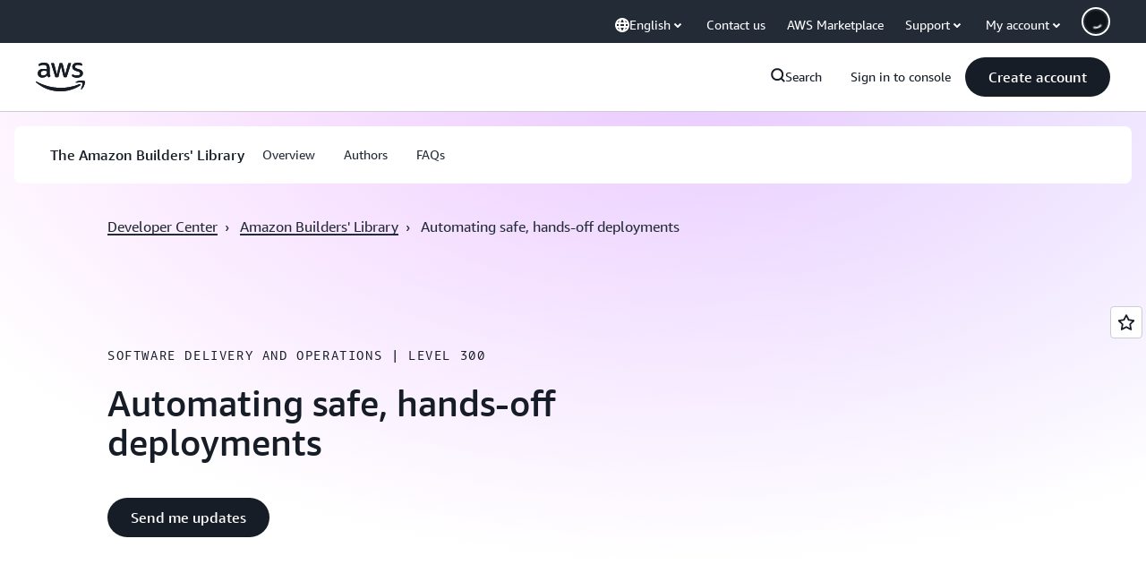

--- FILE ---
content_type: text/html;charset=utf-8
request_url: https://aws.amazon.com/builders-library/automating-safe-hands-off-deployments/
body_size: 70673
content:
<!doctype html>
<html lang="en-US" data-static-assets="https://a0.awsstatic.com" class="aws-lng-en_US">
 <head>
  <meta http-equiv="Content-Security-Policy" content="default-src 'self' data: https://a0.awsstatic.com https://prod.us-east-1.ui.gcr-chat.marketing.aws.dev; base-uri 'none'; connect-src 'self' https://*.analytics.console.aws.a2z.com https://*.aws.corrivium.live https://*.harmony.a2z.com https://*.marketing.aws.dev https://*.panorama.console.api.aws https://*.prod.chc-features.uxplatform.aws.dev https://*.us-east-1.prod.mrc-sunrise.marketing.aws.dev https://0vctm1i0if.execute-api.eusc-de-east-1.amazonaws.eu/gamma/spot.json https://112-tzm-766.mktoresp.com https://112-tzm-766.mktoutil.com https://8810.clrt.ai https://a0.awsstatic.com https://a0.p.awsstatic.com https://a1.awsstatic.com https://amazonwebservices.d2.sc.omtrdc.net https://amazonwebservicesinc.tt.omtrdc.net https://api-v2.builderprofile.aws.dev https://api.regional-table.region-services.aws.a2z.com https://api.us-west-2.prod.pricing.aws.a2z.com https://artifacts.us-west-2.prod.plc.billing.aws.dev https://assets.storylane.io https://auth.aws.amazon.com https://aws.amazon.com https://aws.amazon.com/p/sf/ https://aws.demdex.net https://b0.p.awsstatic.com https://c0.b0.p.awsstatic.com https://calculator.aws https://chatbot-api.us-east-1.prod.mrc-sunrise.marketing.aws.dev https://chatbot-stream-api.us-east-1.prod.mrc-sunrise.marketing.aws.dev https://clientlogger.marketplace.aws.a2z.com https://cm.everesttech.net https://csml-plc-prod.us-west-2.api.aws/plc/csml/logging https://d0.awsstatic.com https://d0.m.awsstatic.com https://d1.awsstatic.com https://d1fgizr415o1r6.cloudfront.net https://d2bmgek65me099.cloudfront.net https://d2c.aws.amazon.com https://d3borx6sfvnesb.cloudfront.net https://dftu77xade0tc.cloudfront.net https://dpm.demdex.net https://edge.adobedc.net https://fls-na.amazon.com https://global-api-v2.builderprofile.aws.dev https://i18n-string.us-west-2.prod.pricing.aws.a2z.com https://iad.staging.prod.tv.awsstatic.com https://infra-api.us-east-1.prod.mrc-sunrise.marketing.aws.dev https://ingestion.aperture-public-api.feedback.console.aws.dev https://jhewqjrl5k.execute-api.us-west-2.amazonaws.com https://livechat-api.us-east-1.prod.mrc-sunrise.marketing.aws.dev https://log.clrt.ai https://pricing-table.us-west-2.prod.site.p.awsstatic.com https://prod-us-west-2.csp-report.marketing.aws.dev https://prod.log.shortbread.aws.dev https://prod.tools.shortbread.aws.dev https://prod.us-east-1.api.gcr-chat.marketing.aws.dev https://prod.us-east-1.rest-bot.gcr-chat.marketing.aws.dev https://prod.us-east-1.ui.gcr-chat.marketing.aws.dev https://public.lotus.awt.aws.a2z.com https://r0.m.awsstatic.com https://s0.awsstatic.com https://s3.amazonaws.com/aws-messaging-pricing-information/ https://s3.amazonaws.com/aws-messaging-pricing-information/TextMessageInbound/prices.json https://s3.amazonaws.com/public-pricing-agc/ https://s3.eusc-de-east-1.amazonaws.eu/aws-messaging-pricing-information/TextMessageOutbound/prices.json https://spot-bid-advisor.s3.amazonaws.com https://spot-price-gamma-iad.s3.us-east-1.amazonaws.com/spot.json https://t0.m.awsstatic.com https://target.aws.amazon.com https://token.us-west-2.prod.site.p.awsstatic.com https://tv.awsstatic.com https://us-west-2.prod.cxm.marketing.aws.dev https://view-stage.us-west-2.prod.pricing.aws.a2z.com https://view-staging.us-east-1.prod.plc1-prod.pricing.aws.a2z.com https://vs.aws.amazon.com https://webchat-aws.clink.cn https://website.spot.ec2.aws.a2z.com https://wrp.aws.amazon.com https://www.youtube-nocookie.com https://xcxrmtkxx5.execute-api.us-east-1.amazonaws.com/prod/ https://zbrymci1c2.execute-api.eusc-de-east-1.amazonaws.eu/prod/spot.json wss://*.transport.connect.us-east-1.amazonaws.com wss://prod.us-east-1.wss-bot.gcr-chat.marketing.aws.dev wss://webchat-aws.clink.cn; font-src 'self' data: https://a0.awsstatic.com https://f0.awsstatic.com https://fonts.gstatic.com https://prod.us-east-1.ui.gcr-chat.marketing.aws.dev; frame-src 'self' https://*.widget.console.aws.amazon.com https://aws.demdex.net https://aws.storylane.io https://c0.b0.p.awsstatic.com https://calculator.aws https://conversational-experience-worker.widget.console.aws.amazon.com/lotus/isolatedIFrame https://dpm.demdex.net https://pricing-table.us-west-2.prod.site.p.awsstatic.com https://token.us-west-2.prod.site.p.awsstatic.com https://www.youtube-nocookie.com; img-src 'self' blob: data: https://*.vidyard.com https://*.ytimg.com https://a0.awsstatic.com https://amazonwebservices.d2.sc.omtrdc.net https://app-pages.storylane.io https://avatars.builderprofile.aws.dev https://aws-quickstart.s3.amazonaws.com https://aws.amazon.com https://aws.demdex.net https://awsmedia.s3.amazonaws.com https://chat.us-east-1.prod.mrc-sunrise.marketing.aws.dev https://cm.everesttech.net https://cx0.m.awsstatic.com https://d1.awsstatic.com https://d1d1et6laiqoh9.cloudfront.net https://d2908q01vomqb2.cloudfront.net https://d2c.aws.amazon.com https://d2cpw7vd6a2efr.cloudfront.net https://d36cz9buwru1tt.cloudfront.net https://d7umqicpi7263.cloudfront.net https://docs.aws.amazon.com https://dpm.demdex.net https://fls-na.amazon.com https://google.ca https://google.co.in https://google.co.jp https://google.co.th https://google.co.uk https://google.com https://google.com.ar https://google.com.au https://google.com.br https://google.com.hk https://google.com.mx https://google.com.tr https://google.com.tw https://google.de https://google.es https://google.fr https://google.it https://google.nl https://google.pl https://google.ru https://iad.staging.prod.tv.awsstatic.com https://img.youtube.com https://marketingplatform.google.com https://media.amazonwebservices.com https://p.adsymptotic.com https://pages.awscloud.com https://prod.us-east-1.ui.gcr-chat.marketing.aws.dev https://s3.amazonaws.com/aws-quickstart/ https://ssl-static.libsyn.com https://static-cdn.jtvnw.net https://tv.awsstatic.com https://webchat-aws.clink.cn https://www.google.com https://www.linkedin.com https://yt3.ggpht.com; media-src 'self' blob: https://*.aws.corrivium.live https://*.libsyn.com https://a0.awsstatic.com https://anchor.fm https://awsmedia.s3.amazonaws.com https://awspodcastsiberiaent.s3.eu-west-3.amazonaws.com https://chat.us-east-1.prod.mrc-sunrise.marketing.aws.dev https://chtbl.com https://content.production.cdn.art19.com https://cx0.m.awsstatic.com https://d1.awsstatic.com https://d1hemuljm71t2j.cloudfront.net https://d1le29qyzha1u4.cloudfront.net https://d1oqpvwii7b6rh.cloudfront.net https://d1vo51ubqkiilx.cloudfront.net https://d1yyh5dhdgifnx.cloudfront.net https://d2908q01vomqb2.cloudfront.net https://d2a6igt6jhaluh.cloudfront.net https://d3ctxlq1ktw2nl.cloudfront.net https://d3h2ozso0dirfl.cloudfront.net https://dgen8gghn3u86.cloudfront.net https://dk261l6wntthl.cloudfront.net https://download.stormacq.com/aws/podcast/ https://dts.podtrac.com https://iad.staging.prod.tv.awsstatic.com https://media.amazonwebservices.com https://mktg-apac.s3-ap-southeast-1.amazonaws.com https://rss.art19.com https://s3-ap-northeast-1.amazonaws.com/aws-china-media/ https://tv.awsstatic.com https://www.buzzsprout.com; object-src 'none'; script-src 'sha256-4AKH/6cgOXwzLyAwz3UERWqiYZvg/am3gLGtkpb6AfE=' 'nonce-tp6fbA4vc4sXEoaNV0/lJjPvqycPvW8E/cagtuFIASU=' 'self' blob: https://*.cdn.console.awsstatic.com https://*.cdn.uis.awsstatic.com https://*.us-east-1.prod.mrc-sunrise.marketing.aws.dev https://a.b.cdn.console.awsstatic.com https://a0.awsstatic.com https://amazonwebservicesinc.tt.omtrdc.net https://artifacts.us-west-2.prod.plc.billing.aws.dev https://b0.p.awsstatic.com https://cdn.builderprofile.aws.dev https://cx0.m.awsstatic.com https://d0.m.awsstatic.com https://d2bmgek65me099.cloudfront.net https://d2c.aws.amazon.com https://googleads.g.doubleclick.net https://loader.us-east-1.prod.mrc-sunrise.marketing.aws.dev https://prod.us-east-1.ui.gcr-chat.marketing.aws.dev https://r0.m.awsstatic.com https://spot-price.s3.amazonaws.com https://static.doubleclick.net https://t0.m.awsstatic.com https://token.us-west-2.prod.site.p.awsstatic.com https://website.spot.ec2.aws.a2z.com https://www.google.com https://www.gstatic.com https://www.youtube.com/iframe_api https://www.youtube.com/s/player/; style-src 'self' 'unsafe-inline' https://a0.awsstatic.com https://artifacts.us-west-2.prod.plc.billing.aws.dev https://assets.storylane.io https://b0.p.awsstatic.com https://cx0.m.awsstatic.com https://prod.us-east-1.ui.gcr-chat.marketing.aws.dev https://t0.m.awsstatic.com https://token.us-west-2.prod.site.p.awsstatic.com" data-report-uri="https://prod-us-west-2.csp-report.marketing.aws.dev/submit">
  <meta charset="UTF-8">
  <meta name="viewport" content="width=device-width, initial-scale=1.0">
  <link rel="preconnect" href="https://a0.awsstatic.com" crossorigin="anonymous">
  <link rel="dns-prefetch" href="https://a0.awsstatic.com">
  <link rel="dns-prefetch" href="https://d1.awsstatic.com">
  <link rel="dns-prefetch" href="https://amazonwebservicesinc.tt.omtrdc.net">
  <link rel="dns-prefetch" href="https://s0.awsstatic.com">
  <link rel="dns-prefetch" href="https://t0.awsstatic.com">
  <title>Automating safe, hands-off deployments</title>
  <link rel="canonical" href="https://aws.amazon.com/builders-library/automating-safe-hands-off-deployments/">
  <link rel="alternate" href="https://aws.amazon.com/builders-library/automating-safe-hands-off-deployments/" hreflang="en-us">
  <meta name="template" content="what-is">
  <meta property="og:type" content="website">
  <meta property="og:site_name" content="Amazon Web Services, Inc.">
  <meta property="og:title" content="Automating safe, hands-off deployments">
  <meta property="og:updated_time" content="2026-01-12T10:43:58.692-0800">
  <meta property="og:url" content="https://aws.amazon.com/builders-library/automating-safe-hands-off-deployments/">
  <meta property="og:locale" content="en_US">
  <meta property="og:locale:alternate" content="ar_SA">
  <meta property="og:locale:alternate" content="de_DE">
  <meta property="og:locale:alternate" content="es_ES">
  <meta property="og:locale:alternate" content="fr_FR">
  <meta property="og:locale:alternate" content="id_ID">
  <meta property="og:locale:alternate" content="it_IT">
  <meta property="og:locale:alternate" content="ja_JP">
  <meta property="og:locale:alternate" content="ko_KR">
  <meta property="og:locale:alternate" content="pt_BR">
  <meta property="og:locale:alternate" content="ru_RU">
  <meta property="og:locale:alternate" content="th_TH">
  <meta property="og:locale:alternate" content="tr_TR">
  <meta property="og:locale:alternate" content="vi_VN">
  <meta property="og:locale:alternate" content="zh_CN">
  <meta property="og:locale:alternate" content="zh_TW">
  <meta property="fb:pages" content="153063591397681">
  <meta property="twitter:card" content="summary">
  <meta property="twitter:site" content="@awscloud">
  <link rel="icon" type="image/ico" href="https://a0.awsstatic.com/libra-css/images/site/fav/favicon.ico">
  <link rel="shortcut icon" type="image/ico" href="https://a0.awsstatic.com/libra-css/images/site/fav/favicon.ico">
  <link rel="apple-touch-icon" sizes="57x57" href="https://a0.awsstatic.com/libra-css/images/site/touch-icon-iphone-114-smile.png">
  <link rel="apple-touch-icon" sizes="72x72" href="https://a0.awsstatic.com/libra-css/images/site/touch-icon-ipad-144-smile.png">
  <link rel="apple-touch-icon" sizes="114x114" href="https://a0.awsstatic.com/libra-css/images/site/touch-icon-iphone-114-smile.png">
  <link rel="apple-touch-icon" sizes="144x144" href="https://a0.awsstatic.com/libra-css/images/site/touch-icon-ipad-144-smile.png">
  <script type="application/json" id="target-mediator">
    {"pageLanguage":"en","supportedLanguages":["ar","cn","de","en","es","fr","id","it","jp","ko","pt","ru","th","tr","tw","vi"],"offerOrigin":"https://s0.awsstatic.com"}
</script>
  <link rel="stylesheet" href="https://a0.awsstatic.com/libra-search/1.0.19/css/search.css">
  <link rel="stylesheet" href="https://a0.awsstatic.com/libra-css/css/1.0.509/style-awsm-base.css">
  <link rel="stylesheet" href="https://a0.awsstatic.com/awsm-core/0.1.6/bundle/head.css">
  <link rel="stylesheet" href="https://a0.awsstatic.com/libra-css/css/1.0.509/style-awsm-components.css">
  <script type="esms-options">{"noLoadEventRetriggers": true, "nonce":"tp6fbA4vc4sXEoaNV0/lJjPvqycPvW8E/cagtuFIASU="}</script>
  <script async src="https://a0.awsstatic.com/eb-csr/2.0.16/polyfills/es-module-shims/es-module-shims.js"></script>
  <script type="importmap" data-head-renderable="true">{"imports":{"react":"https://a0.awsstatic.com/eb-csr/2.0.16/react/react.js","react/jsx-runtime":"https://a0.awsstatic.com/eb-csr/2.0.16/react/jsx-runtime.js","react-dom":"https://a0.awsstatic.com/eb-csr/2.0.16/react/react-dom.js","react-dom/server":"https://a0.awsstatic.com/eb-csr/2.0.16/react/server-browser.js","react-dom-server-browser":"https://a0.awsstatic.com/eb-csr/2.0.16/react/react-dom-server-browser.js","sanitize-html":"https://a0.awsstatic.com/eb-csr/2.0.16/sanitize-html/index.js","video.js":"https://a0.awsstatic.com/eb-csr/2.0.16/videojs/video.js","videojs-event-tracking":"https://a0.awsstatic.com/eb-csr/2.0.16/videojs/videojs-event-tracking.js","videojs-hotkeys":"https://a0.awsstatic.com/eb-csr/2.0.16/videojs/videojs-hotkeys.js","videojs-youtube":"https://a0.awsstatic.com/eb-csr/2.0.16/videojs/videojs-youtube.js","@amzn/awsmcc":"https://a0.awsstatic.com/awsmcc/1.0.1/bundle/index.js"}}</script>
  <script type="application/json" id="aws-page-settings" data-head-renderable="true">{"supportedLanguages":["ar","cn","de","en","es","fr","id","it","jp","ko","pt","ru","th","tr","tw","vi"],"defaultLanguage":"en","logDataSet":"LIVE:PROD","logInstance":"PUB","csdsEndpoint":"https://d2c.aws.amazon.com/","isLoggingEnabled":true,"currentLanguage":"en-US","currentStage":"Prod","isRTL":false,"framework":"v3","drTemplateStoreHost":"https://t0.m.awsstatic.com","isBJS":false,"awstvVideoAPIOrigin":"//aws.amazon.com","awstvVideoAssetOrigin":"https://tv.awsstatic.com","requireBaseUrl":"https://a0.awsstatic.com","requirePackages":[{"name":"libra","location":"libra/1.0.600"}],"requirePaths":{"plc":"https://a0.awsstatic.com/plc/js/1.0.138/plc","pricing-calculator":"https://a0.awsstatic.com/pricing-calculator/js/1.0.2","pricing-savings-plan":"https://a0.awsstatic.com/pricing-savings-plan/js/1.0.23","libra-search":"https://a0.awsstatic.com/libra-search/1.0.19/js"},"g11nLibPath":"https://a0.awsstatic.com/g11n-lib/2.0.108","i18nStringPath":"https://i18n-string.us-west-2.prod.pricing.aws.a2z.com"}</script>
  <script src="https://a0.awsstatic.com/awsm-core/0.1.6/bundle/gdeps.js"></script>
  <script type="module" src="https://a0.awsstatic.com/awsm-core/0.1.6/bundle/head.js"></script>
  <link rel="stylesheet" href="https://a0.awsstatic.com/eb-csr/2.0.16/orchestrate.css">
  <script type="module" async src="https://a0.awsstatic.com/eb-csr/2.0.16/orchestrate.js"></script>
  <script type="module" async id="awsm-csa" data-awsm-csa-meta="{&quot;env&quot;:{&quot;stage&quot;:&quot;prod&quot;}}" src="https://d0.m.awsstatic.com/awsm-acslibs/1.0.0/bundle/index.js"></script>
  <script src="https://a0.awsstatic.com/s_code/js/3.0/awshome_s_code.js"></script>
  <script async data-js-script="target-mediator" src="https://a0.awsstatic.com/target/1.0.127/aws-target-mediator.js"></script>
  <script src="https://a0.awsstatic.com/libra/1.0.600/libra-head.js"></script>
  <script defer src="https://token.us-west-2.prod.site.p.awsstatic.com/websitev2/main.bundle.js"></script>
  <script defer src="https://b0.p.awsstatic.com/client-side-script/static/js/main.bundle.js"></script>
  <link rel="stylesheet" href="https://token.us-west-2.prod.site.p.awsstatic.com/websitev2/static/css/main.bundle.css">
  <link rel="stylesheet" href="https://b0.p.awsstatic.com/client-side-script/static/css/main.bundle.css">
  <link rel="stylesheet" href="https://a0.awsstatic.com/pricing-savings-plan/css/1.0.23/pricing-savings-plan-iframe.css">
  <script async src="https://cx0.m.awsstatic.com/assets/clam/2.0.0/index.js"></script>
  <script type="module" async src="https://cx0.m.awsstatic.com/assets/cwr/1.0.7/index.js"></script>
  <meta name="baidu-site-verification" content="codeva-IAqCchMwW7">
  <meta name="360-site-verification" content="cbe5c6f0249e273e71fffd6d6580ce09">
  <meta name="shenma-site-verification" content="79b94bb338f010af876605819a332e19_1617844070">
  <meta name="sogou_site_verification" content="Ow8cCy3Hgq">
  <meta name="google-site-verification" content="XHghG81ulgiW-3EylGcF48sG28tBW5EH0bNUhgo_DrU">
  <meta name="msvalidate.01" content="6F92E52A288E266E30C2797ECB5FCCF3">
  <link data-eb-tpl-style="" href="https://t0.m.awsstatic.com/tmpl/awsm-rt/esm/templates/rt-live-hero/1.0.0/rt-live-hero.fec92ce6f2.css" rel="stylesheet" type="text/css">
  <link data-eb-tpl-style="" href="https://t0.m.awsstatic.com/tmpl/awsm-rt/esm/templates/rt-subnav/1.0.0/rt-subnav.225e09029f.css" rel="stylesheet" type="text/css">
  <link data-eb-tpl-style="" href="https://t0.m.awsstatic.com/tmpl/awsm-rt/esm/templates/rt-text-media-collection/1.2.0/rt-text-media-collection.8c9f5efbbc.css" rel="stylesheet" type="text/css">
  <link data-eb-tpl-style="" href="https://t0.m.awsstatic.com/tmpl/awsm-rt/esm/templates/rt-global-nav/1.0.0/rt-global-nav.3c92fe7fb0.css" rel="stylesheet" type="text/css">
  <link data-eb-tpl-style="" href="https://t0.m.awsstatic.com/tmpl/awsm-rt/esm/templates/rt-footer/1.0.0/rt-footer.a271b3ed78.css" rel="stylesheet" type="text/css">
  <link data-eb-tpl-style="" href="https://t0.m.awsstatic.com/tmpl/awsm-rt/esm/templates/rt-faq/1.0.0/rt-faq.b00bda11a1.css" rel="stylesheet" type="text/css">
 </head>
 <body class="awsm page basicpage " id="page-152dfbaf01" data-cmp-link-accessibility-enabled data-cmp-link-accessibility-text="opens in a new tab">
  <script id="awsc-panorama-bundle" type="text/javascript" src="https://prod.pa.cdn.uis.awsstatic.com/panorama-nav-init.js" data-config="{&quot;appEntity&quot;:&quot;aws-marketing&quot;,&quot;region&quot;:&quot;us-west-1&quot;,&quot;service&quot;:&quot;global-site&quot;,&quot;trackerConstants&quot;:{&quot;cookieDomain&quot;:&quot;aws.amazon.com&quot;}}" async="true"></script>
  <a aria-label="Skip to main content link" class="m-sr-only m-sr-only-focusable m-skip-el" href="#aws-page-content-main" id="aws-page-skip-to-main">Skip to main content</a>
  <div class="header htlwrapper m-global-header">
   <div data-custom-params="{}" data-trk-params="{}">
    <div data-eb-slot="awsm-ce0f0a89-4709-487f-9d9a-0de1ae701c1e" data-eb-slot-meta="{'version':'1.0','slotId':'awsm-ce0f0a89-4709-487f-9d9a-0de1ae701c1e','experienceId':'a03b8e72-da5a-4bef-837f-f8e0558920a2','allowBlank':false,'hasAltExp':false,'isRTR':false,'dataKey':'null','filters':{'limit':15,'query':'tag \u003d \'global-nav#global-nav-items\''}}">
     <div data-eb-tpl-n="awsm-rt/rt-global-nav" data-eb-tpl-v="1.0.0" data-eb-ce="" data-eb-c-scope="ce0f0a89-4709-487f-9d9a-0de1ae701c1e" data-eb-d-scope="INLINE" data-eb-locale="en-US" data-eb-784e8193="" data-eb-ssr-ce="" data-eb-tpl-ns="awsmRT" data-eb-hydrated="pending">
      <script type="application/json">{"data":{"items":[{"fields":{"globalNav":"{\"dark\":false,\"logoAlt\":\"AWS\",\"logoLink\":\"https://aws.amazon.com/?nc2\\u003dh_home\",\"searchURL\":\"api\",\"createAccountButtonLabel\":\"Create account\",\"createAccountButtonURL\":\"https://signin.aws.amazon.com/signup?request_type\\u003dregister\",\"signinLabel\":\"Sign in to console\",\"signinURL\":\"https://console.aws.amazon.com/console/home/?nc2\\u003dh_si\\u0026src\\u003dheader-signin\",\"showFeedback\":true,\"schemaVersion\":2.0,\"items\":[{\"name\":\"Discover AWS\",\"columnsLayout\":\"3-1\",\"linkURL\":\"\",\"columns\":[{\"heading\":\"Explore topics\",\"subheading\":\"\",\"type\":\"ListColumn\",\"discoverCards\":[{\"title\":\"Catch up on all the announcements from re:Invent 2025\",\"badge\":\"Event\",\"hyperLink\":\"https://aws.amazon.com/blogs/aws/top-announcements-of-aws-reinvent-2025/?nc2\\u003dh_dsc_ex_s1\\u0026trk\\u003dc775b40b-0f43-4b55-9eb1-a0ef0787360c\",\"imageSrc\":\"https://d1.awsstatic.com/onedam/marketing-channels/website/aws/en_US/global-nav/m9y25-discover-aws-reinvent-session-catalog.0f0f06f8b5f05d7c8f32a8dd40ab11e2b2e6e5de.jpg\",\"imageAlt\":\"An abstract image\"},{\"title\":\"Speed up development with Kiro Autonomous Agent\",\"badge\":\"AI Agents\",\"hyperLink\":\"https://kiro.dev/autonomous-agent/?nc2\\u003dh_dsc_ex_s2\",\"imageSrc\":\"https://d1.awsstatic.com/onedam/marketing-channels/website/aws/en_US/global-nav/m10y25-discover-reinvent-builder-track.0de783e01bc5a82eedbea69e1ce7e3ab78a1ee3d.jpg\",\"imageAlt\":\"An abstract image\"},{\"title\":\"Introducing Nova Forge: Build your own frontier models\",\"badge\":\"Model Training\",\"hyperLink\":\"https://aws.amazon.com/nova/forge/?nc2\\u003dh_dsc_ex_s3\",\"imageSrc\":\"https://d1.awsstatic.com/onedam/marketing-channels/website/aws/en_US/global-nav/m10y25-discover-amazon-quick-suite.317c8c1184eaeee1b96aac3cd3c9305d287957b4.jpg\",\"imageAlt\":\"An abstract image\"}],\"items\":[{\"title\":\"AWS DevOps Agent: Prevent and resolve incidents with AI\",\"eyebrow\":\"AI Agents\",\"hyperLink\":\"https://aws.amazon.com/devops-agent/?nc2\\u003dh_dsc_ex_s4\"},{\"title\":\"AgentCore: set policies, measure quality \\u0026 deploy agents confidently\",\"eyebrow\":\"Agentic Platform\",\"hyperLink\":\"https://aws.amazon.com/bedrock/agentcore/?nc2\\u003dh_dsc_ex_s5\"},{\"title\":\"AWS Security Agent: Secure apps from design to deployment\",\"eyebrow\":\"AI Agents\",\"hyperLink\":\"https://aws.amazon.com/security-agent/?nc2\\u003dh_dsc_ex_s6\"}],\"hyperLinks\":[{\"hyperlinkUrl\":\"https://aws.amazon.com/new/?nc2\\u003dh_dsc_new\",\"hyperlinkText\":\"News \\u0026 announcements\"},{\"hyperlinkUrl\":\"https://aws.amazon.com/blogs/?nc2\\u003dh_dsc_blg\",\"hyperlinkText\":\"AWS blog\"}]},{\"heading\":\"About AWS\",\"subheading\":\"AWS is the world\\u0027s most comprehensive cloud, enabling organizations to accelerate innovation, reduce costs, and scale more efficiently\",\"imageSrc\":\"https://d1.awsstatic.com/onedam/marketing-channels/website/aws/en_US/global-nav/aws-library_illustration_innovation_8_1200.07a6484f8eaa3100138cf8b6dce14f1db024db32.jpg\",\"imageAlt\":\"an abstract illustration\",\"type\":\"FeaturedColumn\",\"hyperLinks\":[{\"hyperlinkUrl\":\"https://aws.amazon.com/what-is-aws/?nc2\\u003dh_dsc_aa_wtaws\",\"hyperlinkText\":\"Why AWS\"},{\"hyperlinkUrl\":\"https://aws.amazon.com/getting-started/?nc2\\u003dh_dsc_aa_gs\",\"hyperlinkText\":\"Getting Started\"},{\"hyperlinkUrl\":\"https://aws.amazon.com/security/?nc2\\u003dh_dsc_aa_sec\",\"hyperlinkText\":\"Security\"},{\"hyperlinkUrl\":\"https://aws.amazon.com/compliance/?nc2\\u003dh_dsc_aa_cmp\",\"hyperlinkText\":\"Compliance\"},{\"hyperlinkUrl\":\"https://aws.amazon.com/trust-center/?nc2\\u003dh_dsc_aa_trc\",\"hyperlinkText\":\"Trust Center\"},{\"hyperlinkUrl\":\"https://aws.amazon.com/sustainability/?nc2\\u003dh_dsc_aa_sus\",\"hyperlinkText\":\"Sustainability\"},{\"hyperlinkText\":\"Global Infrastructure\",\"hyperlinkUrl\":\"https://aws.amazon.com/about-aws/global-infrastructure/?nc2\\u003dh_dsc_aa_gi\"}]}]},{\"name\":\"Products\",\"columnsLayout\":\"1-3\",\"linkURL\":\"\",\"subNav\":[{\"name\":\"Featured Products\",\"linkURL\":\"\",\"columns\":[{\"heading\":\"Featured Products\",\"subheading\":\"Get started with one of these featured services or browse all\",\"hyperlinkText\":\"Browse all products\",\"hyperlinkUrl\":\"https://aws.amazon.com/products/?nc2\\u003dh_prod_fs_prod\",\"type\":\"ListColumn\",\"items\":[{\"title\":\"Amazon Quick Suite\",\"body\":\"Digital workspace that unifies AI agents for research, business insights, and automation\",\"hyperLink\":\"https://aws.amazon.com/quicksuite/?nc2\\u003dh_prod_fs_qksu\"},{\"title\":\"Transform\",\"body\":\"Eliminate tech debt with agentic AI to modernize legacy systems and code\",\"hyperLink\":\"https://aws.amazon.com/transform/?nc2\\u003dh_prod_fs_trns\"},{\"title\":\"Aurora\",\"body\":\"Serverless relational database service for PostgreSQL, MySQL, and DSQL\",\"hyperLink\":\"https://aws.amazon.com/rds/aurora/?nc2\\u003dh_prod_fs_aa\"},{\"title\":\"Amazon Bedrock\",\"body\":\"The end-to-end platform for building generative AI applications and agents\",\"hyperLink\":\"https://aws.amazon.com/bedrock/?nc2\\u003dh_prod_fs_br\"},{\"title\":\"Amazon Connect\",\"body\":\"AI solution for delivering personalized customer experiences at scale\",\"hyperLink\":\"https://aws.amazon.com/connect/?nc2\\u003dh_prod_fs_cnct\"},{\"title\":\"EC2\",\"body\":\"Secure and resizable compute capacity for virtually any workload\",\"hyperLink\":\"https://aws.amazon.com/ec2/?nc2\\u003dh_prod_fs_ec2\"},{\"title\":\"Nova\",\"body\":\"Foundation models delivering frontier intelligence and top price performance\",\"hyperLink\":\"https://aws.amazon.com/ai/generative-ai/nova/?nc2\\u003dh_prod_fs_nov\"},{\"title\":\"SageMaker\",\"body\":\"The center for all your data, analytics, and AI\",\"hyperLink\":\"https://aws.amazon.com/sagemaker/?nc2\\u003dh_prod_fs_sgm\"},{\"title\":\"S3\",\"body\":\"Virtually unlimited secure object storage for AI, analytics, and archives\",\"hyperLink\":\"https://aws.amazon.com/s3/?nc2\\u003dh_prod_fs_s3\"}],\"resourceCards\":[{\"title\":\"What’s new\",\"body\":\"Explore new capabilities and the latest technologies\",\"hyperLink\":\"https://aws.amazon.com/new/?nc2\\u003dh_rc_new\",\"imageSrc\":\"https://d1.awsstatic.com/onedam/marketing-channels/website/aws/en_US/global-nav/aws-library_illustration_culture_2_1200.77dd122bde9af49ea0c09cdc009c193866f62ad7.jpg\",\"imageAlt\":\"alt\",\"background\":true},{\"title\":\"Customer success stories\",\"body\":\"Learn how customers around the world accelerate their cloud\",\"hyperLink\":\"https://aws.amazon.com/solutions/case-studies/?nc2\\u003dh_rc_cs\",\"imageSrc\":\"https://d1.awsstatic.com/onedam/marketing-channels/website/aws/en_US/global-nav/aws-library_illustration_culture_11_1200.29c48d4e742090396f61d0c5d5eec4ea8d714817.jpg\",\"imageAlt\":\"alt\",\"background\":true}]}]},{\"name\":\"Analytics\",\"linkURL\":\"\",\"columns\":[{\"heading\":\"Analytics\",\"subheading\":\"Optimize performance and scale for analytics and AI workloads\",\"hyperlinkText\":\"Go to Analytics hub\",\"hyperlinkUrl\":\"https://aws.amazon.com/big-data/datalakes-and-analytics/?nc2\\u003dh_prod_an_hub\",\"type\":\"ListColumn\",\"items\":[{\"title\":\"Athena\",\"body\":\"Service to query data in S3 using SQL\",\"hyperLink\":\"https://aws.amazon.com/athena/?nc2\\u003dh_prod_an_ath\"},{\"title\":\"AWS EMR\",\"body\":\"Easily run big data frameworks\",\"hyperLink\":\"https://aws.amazon.com/emr/?nc2\\u003dh_prod_an_emr\"},{\"title\":\"Glue\",\"body\":\"Simple, scalable, and serverless data integration\",\"hyperLink\":\"https://aws.amazon.com/glue/?nc2\\u003dh_prod_an_glu\"},{\"title\":\"Managed Streaming for Apache Kafka\",\"body\":\"Fully managed Apache Kafka service\",\"hyperLink\":\"https://aws.amazon.com/msk/?nc2\\u003dh_prod_an_msak\"},{\"title\":\"OpenSearch Service\",\"body\":\"Search and analytics engine for log, text, and trace data\",\"hyperLink\":\"https://aws.amazon.com/opensearch-service/?nc2\\u003dh_prod_an_es\"},{\"title\":\"QuickSight\",\"body\":\"Fast business analytics service\",\"hyperLink\":\"https://aws.amazon.com/quicksight/?nc2\\u003dh_prod_an_qs\"},{\"title\":\"Redshift\",\"body\":\"Fast, simple, cost-effective data warehousing\",\"hyperLink\":\"https://aws.amazon.com/redshift/?nc2\\u003dh_prod_an_rs\"},{\"title\":\"SageMaker\",\"body\":\"The center for all your data, analytics, and AI\",\"hyperLink\":\"https://aws.amazon.com/sagemaker/?nc2\\u003dh_prod_an_sgm\"}],\"browseAllItem\":{\"title\":\"Browse all Analytics products\",\"hyperLink\":\"https://aws.amazon.com/big-data/datalakes-and-analytics/?nc2\\u003dh_prod_an_hub\"},\"resourceCards\":[{\"title\":\"What\\u0027s new\",\"body\":\"Explore new capabilities and the latest technologies\",\"hyperLink\":\"https://aws.amazon.com/new/?nc2\\u003dh_rc_new\",\"imageSrc\":\"https://d1.awsstatic.com/onedam/marketing-channels/website/aws/en_US/global-nav/aws-library_illustration_culture_2_1200.77dd122bde9af49ea0c09cdc009c193866f62ad7.jpg\",\"imageAlt\":\"alt\",\"background\":true},{\"title\":\"Customer success stories\",\"body\":\"Learn how customers around the world accelerate their cloud\",\"hyperLink\":\"https://aws.amazon.com/solutions/case-studies/?nc2\\u003dh_rc_cs\",\"imageSrc\":\"https://d1.awsstatic.com/onedam/marketing-channels/website/aws/en_US/global-nav/aws-library_illustration_culture_11_1200.29c48d4e742090396f61d0c5d5eec4ea8d714817.jpg\",\"imageAlt\":\"alt\",\"background\":true}]}]},{\"name\":\"Application Integration\",\"linkURL\":\"\",\"columns\":[{\"heading\":\"Application Integration\",\"subheading\":\"Integrate distributed systems and serverless applications with less code\",\"hyperlinkText\":\"Go to Application Integration hub\",\"hyperlinkUrl\":\"https://aws.amazon.com/products/application-integration/?nc2\\u003dh_prod_ap_hub\",\"type\":\"ListColumn\",\"items\":[{\"title\":\"API Gateway\",\"body\":\"Fully managed service to secure and scale RESTful APIs\",\"hyperLink\":\"https://aws.amazon.com/api-gateway/?nc2\\u003dh_prod_ap_apig\"},{\"title\":\"AppFlow\",\"body\":\"No-code integration for SaaS apps \\u0026 AWS services\",\"hyperLink\":\"https://aws.amazon.com/appflow/?nc2\\u003dh_prod_ap_af\"},{\"title\":\"AppSync\",\"body\":\"Connects applications to events, data, and AI models with GraphQL\",\"hyperLink\":\"https://aws.amazon.com/appsync/?nc2\\u003dh_prod_ap_apps\"},{\"title\":\"EventBridge\",\"body\":\"Builds event-driven apps at scale across AWS, SaaS or existing systems\",\"hyperLink\":\"https://aws.amazon.com/eventbridge/?nc2\\u003dh_prod_ap_eb\"},{\"title\":\"MQ\",\"body\":\"Managed message broker service\",\"hyperLink\":\"https://aws.amazon.com/amazon-mq/?nc2\\u003dh_prod_ap_mq\"},{\"title\":\"Simple Notification Service (SNS)\",\"body\":\"Pub/sub, SMS, email, and mobile push notifications\",\"hyperLink\":\"https://aws.amazon.com/sns/?nc2\\u003dh_prod_ap_sns\"},{\"title\":\"Simple Queue Service (SQS)\",\"body\":\"Managed message queues\",\"hyperLink\":\"https://aws.amazon.com/sqs/?nc2\\u003dh_prod_ap_sqs\"},{\"title\":\"Step Functions\",\"body\":\"Visual workflows for distributed applications\",\"hyperLink\":\"https://aws.amazon.com/step-functions/?nc2\\u003dh_prod_ap_stf\"}],\"browseAllItem\":{\"title\":\"Browse all Application Integration products\",\"hyperLink\":\"https://aws.amazon.com/products/application-integration/?nc2\\u003dh_prod_ap_hub\"},\"resourceCards\":[{\"title\":\"What\\u0027s new\",\"body\":\"Explore new capabilities and the latest technologies\",\"hyperLink\":\"https://aws.amazon.com/new/?nc2\\u003dh_rc_new\",\"imageSrc\":\"https://d1.awsstatic.com/onedam/marketing-channels/website/aws/en_US/global-nav/aws-library_illustration_culture_2_1200.77dd122bde9af49ea0c09cdc009c193866f62ad7.jpg\",\"imageAlt\":\"alt\",\"background\":true},{\"title\":\"Customer success stories\",\"body\":\"Learn how customers around the world accelerate their cloud\",\"hyperLink\":\"https://aws.amazon.com/solutions/case-studies/?nc2\\u003dh_rc_cs\",\"imageSrc\":\"https://d1.awsstatic.com/onedam/marketing-channels/website/aws/en_US/global-nav/aws-library_illustration_culture_11_1200.29c48d4e742090396f61d0c5d5eec4ea8d714817.jpg\",\"imageAlt\":\"alt\",\"background\":true}]}]},{\"name\":\"Artificial Intelligence\",\"linkURL\":\"\",\"columns\":[{\"heading\":\"Artificial Intelligence\",\"subheading\":\"Build and scale the next wave of AI innovation on AWS\",\"hyperlinkText\":\"Go to Artificial Intelligence hub\",\"hyperlinkUrl\":\"https://aws.amazon.com/ai/?nc2\\u003dh_prod_ai_hub\",\"type\":\"ListColumn\",\"items\":[{\"title\":\"Amazon Bedrock\",\"body\":\"The end-to-end platform for building generative AI applications and agents\",\"hyperLink\":\"https://aws.amazon.com/bedrock/?nc2\\u003dh_prod_ai_br\"},{\"title\":\"Amazon Bedrock AgentCore\",\"body\":\"Comprehensive agentic platform to accelerate agents to production using any framework or model\",\"hyperLink\":\"https://aws.amazon.com/bedrock/agentcore/?nc2\\u003dh_prod_ai_brac\"},{\"title\":\"Amazon Connect\",\"body\":\"AI solution for delivering personalized customer experiences at scale\",\"hyperLink\":\"https://aws.amazon.com/connect/?nc2\\u003dh_prod_ai_cnct\"},{\"title\":\"Inferentia\",\"body\":\"Machine learning inference chip\",\"hyperLink\":\"https://aws.amazon.com/ai/machine-learning/inferentia/?nc2\\u003dh_prod_ai_inf\"},{\"title\":\"Amazon Q\",\"body\":\"Generative AI-powered assistant for work\",\"hyperLink\":\"https://aws.amazon.com/q/?nc2\\u003dh_prod_ai_q\"},{\"title\":\"Nova\",\"body\":\"Foundation models delivering frontier intelligence and top price performance\",\"hyperLink\":\"https://aws.amazon.com/ai/generative-ai/nova/?nc2\\u003dh_prod_ai_nov\"},{\"title\":\"SageMaker\",\"body\":\"Managed service to build, train, and deploy ML and foundation models\",\"hyperLink\":\"https://aws.amazon.com/sagemaker-ai/?nc2\\u003dh_prod_ai_sgm\"},{\"title\":\"Trainium\",\"body\":\"High-performance, low-cost AI chips for deep learning and generative AI training\",\"hyperLink\":\"https://aws.amazon.com/ai/machine-learning/trainium/?nc2\\u003dh_prod_ai_trn\"}],\"browseAllItem\":{\"title\":\"Browse all Artificial Intelligence products\",\"hyperLink\":\"https://aws.amazon.com/ai/?nc2\\u003dh_prod_ai_hub\"},\"resourceCards\":[{\"title\":\"What\\u0027s new\",\"body\":\"Explore new capabilities and the latest technologies\",\"hyperLink\":\"https://aws.amazon.com/new/?nc2\\u003dh_rc_new\",\"imageSrc\":\"https://d1.awsstatic.com/onedam/marketing-channels/website/aws/en_US/global-nav/aws-library_illustration_culture_2_1200.77dd122bde9af49ea0c09cdc009c193866f62ad7.jpg\",\"imageAlt\":\"alt\",\"background\":true},{\"title\":\"Customer success stories\",\"body\":\"Learn how customers around the world accelerate their cloud\",\"hyperLink\":\"https://aws.amazon.com/solutions/case-studies/?nc2\\u003dh_rc_cs\",\"imageSrc\":\"https://d1.awsstatic.com/onedam/marketing-channels/website/aws/en_US/global-nav/aws-library_illustration_culture_11_1200.29c48d4e742090396f61d0c5d5eec4ea8d714817.jpg\",\"imageAlt\":\"alt\",\"background\":true}]}]},{\"name\":\"Business Applications\",\"linkURL\":\"\",\"columns\":[{\"heading\":\"Business Applications\",\"subheading\":\"Cloud and native applications built on and by AWS\",\"hyperlinkText\":\"Go to Business Applications hub\",\"hyperlinkUrl\":\"https://aws.amazon.com/business-applications/?nc2\\u003dh_prod_ba_hub\",\"type\":\"ListColumn\",\"items\":[{\"title\":\"Amazon Connect\",\"body\":\"AI solution for delivering personalized customer experiences at scale\",\"hyperLink\":\"https://aws.amazon.com/connect/?nc2\\u003dh_prod_ba_cnct\"},{\"title\":\"Just Walk Out\",\"body\":\"Check-out free autonomous retail\",\"hyperLink\":\"https://aws.amazon.com/just-walk-out/?nc2\\u003dh_prod_ba_jwo\"},{\"title\":\"Amazon Quick Suite\",\"body\":\"Digital workspace that unifies AI agents for research, business insights, and automation\",\"hyperLink\":\"https://aws.amazon.com/quicksuite/?nc2\\u003dh_prod_ba_qksu\"},{\"title\":\"QuickSight\",\"body\":\"Fast business analytics service\",\"hyperLink\":\"https://aws.amazon.com/quicksight/?nc2\\u003dh_prod_ba_qs\"},{\"title\":\"Simple Email Service (SES)\",\"body\":\"High-scale inbound and outbound email service\",\"hyperLink\":\"https://aws.amazon.com/ses/?nc2\\u003dh_prod_ba_ses\"},{\"title\":\"AWS Supply Chain\",\"body\":\"AI application to improve visibility and planning\",\"hyperLink\":\"https://aws.amazon.com/aws-supply-chain/?nc2\\u003dh_prod_ba_sc\"},{\"title\":\"Wickr\",\"body\":\"End-to-end encrypted communications\",\"hyperLink\":\"https://aws.amazon.com/wickr/?nc2\\u003dh_prod_ba_wkr\"},{\"title\":\"WorkSpaces\",\"body\":\"Virtual desktops, secure web browsers, and application streaming\",\"hyperLink\":\"https://aws.amazon.com/workspaces-family/workspaces/?nc2\\u003dh_prod_ba_ws\"}],\"browseAllItem\":{\"title\":\"Browse all Business Applications\",\"hyperLink\":\"https://aws.amazon.com/business-applications/?nc2\\u003dh_prod_ba_hub\"},\"resourceCards\":[{\"title\":\"What\\u0027s new\",\"body\":\"Explore new capabilities and the latest technologies\",\"hyperLink\":\"https://aws.amazon.com/new/?nc2\\u003dh_rc_new\",\"imageSrc\":\"https://d1.awsstatic.com/onedam/marketing-channels/website/aws/en_US/global-nav/aws-library_illustration_culture_2_1200.77dd122bde9af49ea0c09cdc009c193866f62ad7.jpg\",\"imageAlt\":\"alt\",\"background\":true},{\"title\":\"Customer success stories\",\"body\":\"Learn how customers around the world accelerate their cloud\",\"hyperLink\":\"https://aws.amazon.com/solutions/case-studies/?nc2\\u003dh_rc_cs\",\"imageSrc\":\"https://d1.awsstatic.com/onedam/marketing-channels/website/aws/en_US/global-nav/aws-library_illustration_culture_11_1200.29c48d4e742090396f61d0c5d5eec4ea8d714817.jpg\",\"imageAlt\":\"alt\",\"background\":true}]}]},{\"name\":\"Compute\",\"linkURL\":\"\",\"columns\":[{\"heading\":\"Compute\",\"subheading\":\"Run instances, containers, and serverless computing\",\"hyperlinkText\":\"Go to Compute hub\",\"hyperlinkUrl\":\"https://aws.amazon.com/products/compute/?nc2\\u003dh_prod_cp_hub\",\"type\":\"ListColumn\",\"sections\":[{\"heading\":\"Instances\",\"items\":[{\"title\":\"EC2\",\"body\":\"Virtual servers with full control over compute resources\",\"hyperLink\":\"https://aws.amazon.com/ec2/?nc2\\u003dh_prod_cp_ec2\"},{\"title\":\"Elastic Beanstalk\",\"body\":\"Easily migrates, deploys, and scales full-stack applications on AWS\",\"hyperLink\":\"https://aws.amazon.com/elasticbeanstalk/?nc2\\u003dh_prod_cp_ebst\"}]},{\"heading\":\"Containers\",\"items\":[{\"title\":\"Elastic Container Service (ECS)\",\"body\":\"Fully managed AWS native container orchestration service\",\"hyperLink\":\"https://aws.amazon.com/ecs/?nc2\\u003dh_prod_cp_ecs\"},{\"title\":\"Elastic Kubernetes Service (EKS)\",\"body\":\"Managed Kubernetes service for running containerized applications\",\"hyperLink\":\"https://aws.amazon.com/eks/?nc2\\u003dh_prod_cp_eks\"}]},{\"heading\":\"Serverless\",\"items\":[{\"title\":\"Lambda\",\"body\":\"Service for running code without thinking about servers or clusters\",\"hyperLink\":\"https://aws.amazon.com/lambda/?nc2\\u003dh_prod_cp_lbd\"}]}],\"browseAllItem\":{\"title\":\"Browse all Compute products\",\"hyperLink\":\"https://aws.amazon.com/products/compute/?nc2\\u003dh_prod_cp_hub\"},\"resourceCards\":[{\"title\":\"What\\u0027s new\",\"body\":\"Explore new capabilities and the latest technologies\",\"hyperLink\":\"https://aws.amazon.com/new/?nc2\\u003dh_rc_new\",\"imageSrc\":\"https://d1.awsstatic.com/onedam/marketing-channels/website/aws/en_US/global-nav/aws-library_illustration_culture_2_1200.77dd122bde9af49ea0c09cdc009c193866f62ad7.jpg\",\"imageAlt\":\"alt\",\"background\":true},{\"title\":\"Customer success stories\",\"body\":\"Learn how customers around the world accelerate their cloud\",\"hyperLink\":\"https://aws.amazon.com/solutions/case-studies/?nc2\\u003dh_rc_c\",\"imageSrc\":\"https://d1.awsstatic.com/onedam/marketing-channels/website/aws/en_US/global-nav/aws-library_illustration_culture_11_1200.29c48d4e742090396f61d0c5d5eec4ea8d714817.jpg\",\"imageAlt\":\"alt\",\"background\":true}]}]},{\"name\":\"Customer Experience\",\"linkURL\":\"\",\"columns\":[{\"heading\":\"Customer Experience\",\"subheading\":\"Transform customer experiences without compromising on cost\",\"hyperlinkText\":\"Go to Customer Experience hub\",\"hyperlinkUrl\":\"https://aws.amazon.com/connect/?nc2\\u003dh_prod_cc_cnct\",\"type\":\"ListColumn\",\"items\":[{\"title\":\"Amazon Connect\",\"body\":\"AI solution for delivering personalized customer experiences at scale\",\"hyperLink\":\"https://aws.amazon.com/connect/?nc2\\u003dh_prod_cc_cnct\"}],\"resourceCards\":[{\"title\":\"What\\u0027s new\",\"body\":\"Explore new capabilities and the latest technologies\",\"hyperLink\":\"https://aws.amazon.com/new/?nc2\\u003dh_rc_new\",\"imageSrc\":\"https://d1.awsstatic.com/onedam/marketing-channels/website/aws/en_US/global-nav/aws-library_illustration_culture_2_1200.77dd122bde9af49ea0c09cdc009c193866f62ad7.jpg\",\"imageAlt\":\"alt\",\"background\":true},{\"title\":\"Customer success stories\",\"body\":\"Learn how customers around the world accelerate their cloud\",\"hyperLink\":\"https://aws.amazon.com/solutions/case-studies/?nc2\\u003dh_rc_cs\",\"imageSrc\":\"https://d1.awsstatic.com/onedam/marketing-channels/website/aws/en_US/global-nav/aws-library_illustration_culture_11_1200.29c48d4e742090396f61d0c5d5eec4ea8d714817.jpg\",\"imageAlt\":\"alt\",\"background\":true}]}]},{\"name\":\"Databases\",\"linkURL\":\"\",\"columns\":[{\"heading\":\"Databases\",\"subheading\":\"Power AI and data-driven applications at any scale\",\"hyperlinkText\":\"Go to Databases hub\",\"hyperlinkUrl\":\"https://aws.amazon.com/products/databases/?nc2\\u003dh_prod_db_hub\",\"type\":\"ListColumn\",\"items\":[{\"title\":\"Aurora\",\"body\":\"Serverless relational database service for PostgreSQL, MySQL, and DSQL\",\"hyperLink\":\"https://aws.amazon.com/rds/aurora/?nc2\\u003dh_prod_db_aa\"},{\"title\":\"DocumentDB (with MongoDB compatibility)\",\"body\":\"Serverless MongoDB-API compatible document database service\",\"hyperLink\":\"https://aws.amazon.com/documentdb/?nc2\\u003dh_prod_db_doc\"},{\"title\":\"DynamoDB\",\"body\":\"Serverless distributed NoSQL database for workloads at any scale\",\"hyperLink\":\"https://aws.amazon.com/dynamodb/?nc2\\u003dh_prod_db_ddb\"},{\"title\":\"ElastiCache\",\"body\":\"Serverless cache with Valkey-, Memcached-, and Redis OSS-compatibility\",\"hyperLink\":\"https://aws.amazon.com/elasticache/?nc2\\u003dh_prod_db_elc\"},{\"title\":\"MemoryDB\",\"body\":\"Fully managed, in-memory database with Valkey- and Redis OSS-compatibility\",\"hyperLink\":\"https://aws.amazon.com/memorydb/?nc2\\u003dh_prod_db_memdb\"},{\"title\":\"Neptune\",\"body\":\"Serverless graph database and fully managed graph analytics\",\"hyperLink\":\"https://aws.amazon.com/neptune/?nc2\\u003dh_prod_db_nep\"},{\"title\":\"Oracle Database@AWS\",\"body\":\"Oracle Databases, RAC, and applications deployed in AWS datacenters\",\"hyperLink\":\"https://aws.amazon.com/marketplace/featured-seller/oracle/?nc2\\u003dh_prod_db_ora\"},{\"title\":\"Relational Database Service (RDS)\",\"body\":\"Fully managed database service for popular relational database engines\",\"hyperLink\":\"https://aws.amazon.com/rds/?nc2\\u003dh_prod_db_rds\"}],\"browseAllItem\":{\"title\":\"Browse all Database products\",\"hyperLink\":\"https://aws.amazon.com/products/databases/?nc2\\u003dh_prod_db_hub\"},\"resourceCards\":[{\"title\":\"What\\u0027s new\",\"body\":\"Explore new capabilities and the latest technologies\",\"hyperLink\":\"https://aws.amazon.com/new/?nc2\\u003dh_rc_new\",\"imageSrc\":\"https://d1.awsstatic.com/onedam/marketing-channels/website/aws/en_US/global-nav/aws-library_illustration_culture_2_1200.77dd122bde9af49ea0c09cdc009c193866f62ad7.jpg\",\"imageAlt\":\"alt\",\"background\":true},{\"title\":\"Customer success stories\",\"body\":\"Learn how customers around the world accelerate their cloud\",\"hyperLink\":\"https://aws.amazon.com/solutions/case-studies/?nc2\\u003dh_rc_cs\",\"imageSrc\":\"https://d1.awsstatic.com/onedam/marketing-channels/website/aws/en_US/global-nav/aws-library_illustration_culture_11_1200.29c48d4e742090396f61d0c5d5eec4ea8d714817.jpg\",\"imageAlt\":\"alt\",\"background\":true}]}]},{\"name\":\"Developer Tools\",\"linkURL\":\"\",\"columns\":[{\"heading\":\"Developer Tools\",\"subheading\":\"Develop applications on AWS faster and easier\",\"hyperlinkText\":\"Go to Developer Tools hub\",\"hyperlinkUrl\":\"https://aws.amazon.com/products/developer-tools/?nc2\\u003dh_prod_dt_hub\",\"type\":\"ListColumn\",\"items\":[{\"title\":\"Amazon Q Developer\",\"body\":\"The most capable generative AI-powered assistant for software development\",\"hyperLink\":\"https://aws.amazon.com/q/developer/?nc2\\u003dh_prod_dt_qdev\"},{\"title\":\"Amplify\",\"body\":\"Everything you need to easily start, build, and scale web and mobile apps\",\"hyperLink\":\"https://aws.amazon.com/amplify/?nc2\\u003dh_prod_dt_awsa\"},{\"title\":\"Cloud Development Kit (CDK)\",\"body\":\"Infrastructure-as-code framework to model cloud resources\",\"hyperLink\":\"https://aws.amazon.com/cdk/?nc2\\u003dh_prod_dt_cdk\"},{\"title\":\"CloudFormation\",\"body\":\"Infrastructure-as-code service for AWS resources\",\"hyperLink\":\"https://aws.amazon.com/cloudformation/?nc2\\u003dh_prod_dt_cfr\"},{\"title\":\"Command Line Interface\",\"body\":\"Unified tool to manage AWS services\",\"hyperLink\":\"https://aws.amazon.com/cli/?nc2\\u003dh_prod_dt_cli\"},{\"title\":\"Corretto\",\"body\":\"Production-ready distribution of OpenJDK\",\"hyperLink\":\"https://aws.amazon.com/corretto/?nc2\\u003dh_prod_dt_cor\"},{\"title\":\"Software Development Kits (SDK)\",\"body\":\"Client libraries to build AWS-integrated applications\",\"hyperLink\":\"https://aws.amazon.com/getting-started/tools-sdks/?nc2\\u003dh_prod_dt_tsdk\"}],\"browseAllItem\":{\"title\":\"Browse all Developer Tools\",\"hyperLink\":\"https://aws.amazon.com/products/developer-tools/?nc2\\u003dh_prod_dt_hub\"},\"resourceCards\":[{\"title\":\"What\\u0027s new\",\"body\":\"Explore new capabilities and the latest technologies\",\"hyperLink\":\"https://aws.amazon.com/new/?nc2\\u003dh_rc_new\",\"imageSrc\":\"https://d1.awsstatic.com/onedam/marketing-channels/website/aws/en_US/global-nav/aws-library_illustration_culture_2_1200.77dd122bde9af49ea0c09cdc009c193866f62ad7.jpg\",\"imageAlt\":\"alt\",\"background\":true},{\"title\":\"Customer success stories\",\"body\":\"Learn how customers around the world accelerate their cloud\",\"hyperLink\":\"https://aws.amazon.com/solutions/case-studies/?nc2\\u003dh_rc_cs\",\"imageSrc\":\"https://d1.awsstatic.com/onedam/marketing-channels/website/aws/en_US/global-nav/aws-library_illustration_culture_11_1200.29c48d4e742090396f61d0c5d5eec4ea8d714817.jpg\",\"imageAlt\":\"alt\",\"background\":true}]}]},{\"name\":\"End User Computing\",\"linkURL\":\"\",\"columns\":[{\"heading\":\"End User Computing\",\"subheading\":\"Run cloud-native virtual desktops, secure web browsers, and streaming apps\",\"hyperlinkText\":\"Go to End User Computing hub\",\"hyperlinkUrl\":\"https://aws.amazon.com/products/end-user-computing/?nc2\\u003dh_prod_eu_hub\",\"type\":\"ListColumn\",\"items\":[{\"title\":\"WorkSpaces Applications\",\"body\":\"Fully managed service that securely streams desktop apps to a browser\",\"hyperLink\":\"https://aws.amazon.com/workspaces/applications/?nc2\\u003dh_prod_eu_as2\"},{\"title\":\"WorkSpaces\",\"body\":\"Fully managed, secure, reliable virtual desktops for every workload\",\"hyperLink\":\"https://aws.amazon.com/workspaces-family/?nc2\\u003dh_prod_eu_ws\"},{\"title\":\"WorkSpaces Thin Client\",\"body\":\"Cost-effective device for deploying desktops at scale\",\"hyperLink\":\"https://aws.amazon.com/workspaces-family/?nc2\\u003dh_prod_eu_wspa\"}],\"browseAllItem\":{\"title\":\"Browse all End User Computing products\",\"hyperLink\":\"https://aws.amazon.com/products/end-user-computing/?nc2\\u003dh_prod_eu_hub\"},\"resourceCards\":[{\"title\":\"What\\u0027s new\",\"body\":\"Explore new capabilities and the latest technologies\",\"hyperLink\":\"https://aws.amazon.com/new/?nc2\\u003dh_rc_new\",\"imageSrc\":\"https://d1.awsstatic.com/onedam/marketing-channels/website/aws/en_US/global-nav/aws-library_illustration_culture_2_1200.77dd122bde9af49ea0c09cdc009c193866f62ad7.jpg\",\"imageAlt\":\"alt\",\"background\":true},{\"title\":\"Customer success stories\",\"body\":\"Learn how customers around the world accelerate their cloud\",\"hyperLink\":\"https://aws.amazon.com/solutions/case-studies/?nc2\\u003dh_rc_cs\",\"imageSrc\":\"https://d1.awsstatic.com/onedam/marketing-channels/website/aws/en_US/global-nav/aws-library_illustration_culture_11_1200.29c48d4e742090396f61d0c5d5eec4ea8d714817.jpg\",\"imageAlt\":\"alt\",\"background\":true}]}]},{\"name\":\"Game Tech\",\"linkURL\":\"\",\"columns\":[{\"heading\":\"Game Tech\",\"subheading\":\"Build breakthrough gaming experiences\",\"hyperlinkText\":\"Go to Game Tech hub\",\"hyperlinkUrl\":\"https://aws.amazon.com/gamelift/?nc2\\u003dh_prod_gt_hub\",\"type\":\"ListColumn\",\"items\":[{\"title\":\"Amazon GameLift Servers\",\"body\":\"Game server hosting purpose-built to power the world\\u0027s most demanding games\",\"hyperLink\":\"https://aws.amazon.com/gamelift/servers/?nc2\\u003dh_prod_gt_gls\"},{\"title\":\"Amazon GameLift Streams\",\"body\":\"Managed service for low-latency, high frame rate game streaming at global scale\",\"hyperLink\":\"https://aws.amazon.com/gamelift/streams/?nc2\\u003dh_prod_gt_glst\"}],\"browseAllItem\":{\"title\":\"Browse all Game Tech products\",\"hyperLink\":\"https://aws.amazon.com/gamelift/?nc2\\u003dh_prod_gt_hub\"},\"resourceCards\":[{\"title\":\"What\\u0027s new\",\"body\":\"Explore new capabilities and the latest technologies\",\"hyperLink\":\"https://aws.amazon.com/new/?nc2\\u003dh_rc_new\",\"imageSrc\":\"https://d1.awsstatic.com/onedam/marketing-channels/website/aws/en_US/global-nav/aws-library_illustration_culture_2_1200.77dd122bde9af49ea0c09cdc009c193866f62ad7.jpg\",\"imageAlt\":\"alt\",\"background\":true},{\"title\":\"Customer success stories\",\"body\":\"Learn how customers around the world accelerate their cloud\",\"hyperLink\":\"https://aws.amazon.com/solutions/case-studies/?nc2\\u003dh_rc_cs\",\"imageSrc\":\"https://d1.awsstatic.com/onedam/marketing-channels/website/aws/en_US/global-nav/aws-library_illustration_culture_11_1200.29c48d4e742090396f61d0c5d5eec4ea8d714817.jpg\",\"imageAlt\":\"alt\",\"background\":true}]}]},{\"name\":\"Management Tools\",\"linkURL\":\"\",\"columns\":[{\"heading\":\"Management Tools\",\"subheading\":\"Organize, track, and optimize how you use AWS\",\"hyperlinkText\":\"Go to Management Tools hub\",\"hyperlinkUrl\":\"https://aws.amazon.com/products/management-and-governance/?nc2\\u003dh_prod_mg_hub\",\"type\":\"ListColumn\",\"items\":[{\"title\":\"Billing \\u0026 Cost Management\",\"body\":\"Comprehensive suite of tools to manage, analyze, and optimize AWS cloud spending\",\"hyperLink\":\"https://aws.amazon.com/aws-cost-management/?nc2\\u003dh_prod_mg_bil\"},{\"title\":\"CloudTrail\",\"body\":\"Audit trail for governance, compliance, and security monitoring across AWS accounts\",\"hyperLink\":\"https://aws.amazon.com/cloudtrail/?nc2\\u003dh_prod_mg_ct\"},{\"title\":\"Compute Optimizer\",\"body\":\"Recommendation engine that analyzes usage to optimize cost and performance\",\"hyperLink\":\"https://aws.amazon.com/compute-optimizer/?nc2\\u003dh_prod_mg_opt\"},{\"title\":\"Config\",\"body\":\"Configuration tracking and compliance auditing for AWS resources\",\"hyperLink\":\"https://aws.amazon.com/config/?nc2\\u003dh_prod_mg_cfg\"},{\"title\":\"Organizations\",\"body\":\"Policy-based management for multiple AWS accounts\",\"hyperLink\":\"https://aws.amazon.com/organizations/?nc2\\u003dh_prod_mg_org\"},{\"title\":\"Resource Explorer\",\"body\":\"Built-in search tool to surface and explore resources across AWS\",\"hyperLink\":\"https://aws.amazon.com/resourceexplorer/?nc2\\u003dh_prod_mg_re\"},{\"title\":\"AWS Control Tower\",\"body\":\"Centralized governance and controls for multi-account AWS environments\",\"hyperLink\":\"https://aws.amazon.com/controltower/?nc2\\u003dh_prod_mg_ctr\"},{\"title\":\"Systems Manager\",\"body\":\"Operations hub to manage and automate AWS resources at scale\",\"hyperLink\":\"https://aws.amazon.com/systems-manager/?nc2\\u003dh_prod_mg_sm\"}],\"browseAllItem\":{\"title\":\"Browse all Management Tools\",\"hyperLink\":\"https://aws.amazon.com/products/management-and-governance/?nc2\\u003dh_prod_mg_hub\"},\"resourceCards\":[{\"title\":\"What\\u0027s new\",\"body\":\"Explore new capabilities and the latest technologies\",\"hyperLink\":\"https://aws.amazon.com/new/?nc2\\u003dh_rc_new\",\"imageSrc\":\"https://d1.awsstatic.com/onedam/marketing-channels/website/aws/en_US/global-nav/aws-library_illustration_culture_2_1200.77dd122bde9af49ea0c09cdc009c193866f62ad7.jpg\",\"imageAlt\":\"alt\",\"background\":true},{\"title\":\"Customer success stories\",\"body\":\"Learn how customers around the world accelerate their cloud\",\"hyperLink\":\"https://aws.amazon.com/solutions/case-studies/?nc2\\u003dh_rc_cs\",\"imageSrc\":\"https://d1.awsstatic.com/onedam/marketing-channels/website/aws/en_US/global-nav/aws-library_illustration_culture_11_1200.29c48d4e742090396f61d0c5d5eec4ea8d714817.jpg\",\"imageAlt\":\"alt\",\"background\":true}]}]},{\"name\":\"Media Services\",\"linkURL\":\"\",\"columns\":[{\"heading\":\"Media Services\",\"subheading\":\"Create digital content, and build live and on-demand video workflows\",\"hyperlinkText\":\"Go to Media Services hub\",\"hyperlinkUrl\":\"https://aws.amazon.com/media-services/?nc2\\u003dh_prod_ms_hub\",\"type\":\"ListColumn\",\"sections\":[{\"items\":[{\"title\":\"Deadline Cloud\",\"body\":\"Sets up, deploys, and scales a cloud render farm in minutes\",\"hyperLink\":\"https://aws.amazon.com/deadline-cloud/?nc2\\u003dh_prod_ms_et\"},{\"title\":\"Interactive Video Service\",\"body\":\"Builds engaging live stream and interactive video experiences\",\"hyperLink\":\"https://aws.amazon.com/ivs/?nc2\\u003dh_prod_ms_ivs\"},{\"title\":\"Kinesis Video Streams\",\"body\":\"Fully managed service to process and analyze video streams\",\"hyperLink\":\"https://aws.amazon.com/kinesis/video-streams/?nc2\\u003dh_prod_ms_kvs\"}]},{\"heading\":\"AWS Elemental\",\"items\":[{\"title\":\"MediaConnect\",\"body\":\"Reliable and secure live video transport\",\"hyperLink\":\"https://aws.amazon.com/mediaconnect/?nc2\\u003dh_prod_ms_emc\"},{\"title\":\"MediaConvert\",\"body\":\"Converts file-based video content\",\"hyperLink\":\"https://aws.amazon.com/mediaconvert/?nc2\\u003dh_prod_ms_emcv\"},{\"title\":\"MediaLive\",\"body\":\"Encodes live video for broadcast and streaming\",\"hyperLink\":\"https://aws.amazon.com/medialive/?nc2\\u003dh_prod_ms_eml\"},{\"title\":\"MediaPackage\",\"body\":\"Video origination and packaging\",\"hyperLink\":\"https://aws.amazon.com/mediapackage/?nc2\\u003dh_prod_ms_emp\"},{\"title\":\"MediaTailor\",\"body\":\"Linear channel assembly and personalized ad-insertion\",\"hyperLink\":\"https://aws.amazon.com/mediatailor/?nc2\\u003dh_prod_ms_ems\"}]}],\"browseAllItem\":{\"title\":\"Browse all Media Services\",\"hyperLink\":\"https://aws.amazon.com/media-services/?nc2\\u003dh_prod_ms_hub\"},\"resourceCards\":[{\"title\":\"What\\u0027s new\",\"body\":\"Explore new capabilities and the latest technologies\",\"hyperLink\":\"https://aws.amazon.com/new/?nc2\\u003dh_rc_new\",\"imageSrc\":\"https://d1.awsstatic.com/onedam/marketing-channels/website/aws/en_US/global-nav/aws-library_illustration_culture_2_1200.77dd122bde9af49ea0c09cdc009c193866f62ad7.jpg\",\"imageAlt\":\"alt\",\"background\":true},{\"title\":\"Customer success stories\",\"body\":\"Learn how customers around the world accelerate their cloud\",\"hyperLink\":\"https://aws.amazon.com/solutions/case-studies/?nc2\\u003dh_rc_cs\",\"imageSrc\":\"https://d1.awsstatic.com/onedam/marketing-channels/website/aws/en_US/global-nav/aws-library_illustration_culture_11_1200.29c48d4e742090396f61d0c5d5eec4ea8d714817.jpg\",\"imageAlt\":\"alt\",\"background\":true}]}]},{\"name\":\"Migration \\u0026 Modernization\",\"linkURL\":\"\",\"columns\":[{\"heading\":\"Migration \\u0026 Modernization\",\"subheading\":\"Migrate faster and modernize with confidence\",\"hyperlinkText\":\"Go to Migration \\u0026 Modernization hub\",\"hyperlinkUrl\":\"https://aws.amazon.com/products/migration-and-modernization/?nc2\\u003dh_prod_mt_hub\",\"type\":\"ListColumn\",\"items\":[{\"title\":\"Application Migration Service (MGN)\",\"body\":\"Lift-and-shift service to rehost applications with minimal disruptions\",\"hyperLink\":\"https://aws.amazon.com/application-migration-service/?nc2\\u003dh_prod_mt_ams\"},{\"title\":\"Database Migration Service (DMS)\",\"body\":\"Securely migrates databases with minimal downtime and zero data loss\",\"hyperLink\":\"https://aws.amazon.com/dms/?nc2\\u003dh_prod_mt_dbms\"},{\"title\":\"Elastic VMware Service\",\"body\":\"Managed service to run and modernize VMware-based workloads on AWS\",\"hyperLink\":\"https://aws.amazon.com/evs/?nc2\\u003dh_prod_mt_vmw\"},{\"title\":\"Experience-Based Acceleration (EBA)\",\"body\":\"Outcome-driven methodology to accelerate migration and modernization planning\",\"hyperLink\":\"https://aws.amazon.com/experience-based-acceleration/?nc2\\u003dh_prod_mt_eba\"},{\"title\":\"Mainframe Modernization\",\"body\":\"Integrated platform to modernize, migrate, test, and run mainframe applications\",\"hyperLink\":\"https://aws.amazon.com/mainframe-modernization/?nc2\\u003dh_prod_mt_mi\"},{\"title\":\"Migration Acceleration Program (MAP)\",\"body\":\"Best practices and funding support to guide large-scale migrations\",\"hyperLink\":\"https://aws.amazon.com/migration-acceleration-program/?nc2\\u003dh_prod_mt_map\"},{\"title\":\"Optimization and Licensing Assessment\",\"body\":\"Analyze and reduce computing and licensing costs pre- and post- migration\",\"hyperLink\":\"https://aws.amazon.com/optimization-and-licensing-assessment/?nc2\\u003dh_prod_mt_ola\"},{\"title\":\"Transform\",\"body\":\"Eliminate tech debt with agentic AI to modernize legacy systems and code\",\"hyperLink\":\"https://aws.amazon.com/transform/?nc2\\u003dh_prod_mt_trns\"}],\"browseAllItem\":{\"title\":\"Browse all Migration \\u0026 Modernization products\",\"hyperLink\":\"https://aws.amazon.com/products/migration-and-modernization/?nc2\\u003dh_prod_mt_hub\"},\"resourceCards\":[{\"title\":\"What\\u0027s new\",\"body\":\"Explore new capabilities and the latest technologies\",\"hyperLink\":\"https://aws.amazon.com/new/?nc2\\u003dh_rc_new\",\"imageSrc\":\"https://d1.awsstatic.com/onedam/marketing-channels/website/aws/en_US/global-nav/aws-library_illustration_culture_2_1200.77dd122bde9af49ea0c09cdc009c193866f62ad7.jpg\",\"imageAlt\":\"alt\",\"background\":true},{\"title\":\"Customer success stories\",\"body\":\"Learn how customers around the world accelerate their cloud\",\"hyperLink\":\"https://aws.amazon.com/solutions/case-studies/?nc2\\u003dh_rc_cs\",\"imageSrc\":\"https://d1.awsstatic.com/onedam/marketing-channels/website/aws/en_US/global-nav/aws-library_illustration_culture_11_1200.29c48d4e742090396f61d0c5d5eec4ea8d714817.jpg\",\"imageAlt\":\"alt\",\"background\":true}]}]},{\"name\":\"Multicloud \\u0026 Hybrid\",\"linkURL\":\"\",\"columns\":[{\"heading\":\"Multicloud \\u0026 Hybrid\",\"subheading\":\"Support operations across AWS, other clouds, and on-premises environments\",\"hyperlinkText\":\"Go to Multicloud \\u0026 Hybrid hub\",\"hyperlinkUrl\":\"https://aws.amazon.com/products/multicloud-hybrid/?nc2\\u003dh_prod_hy_hub\",\"type\":\"ListColumn\",\"items\":[{\"title\":\"Athena\",\"body\":\"Federated query engine to analyze data across AWS, on-premises, and multicloud environments\",\"hyperLink\":\"https://aws.amazon.com/athena/?nc2\\u003dh_prod_hy_ath\"},{\"title\":\"CloudWatch\",\"body\":\"Observability tool to collect metrics, logs, and events across AWS, multicloud, and hybrid environments\",\"hyperLink\":\"https://aws.amazon.com/cloudwatch/?nc2\\u003dh_prod_hy_cw\"},{\"title\":\"Elastic Kubernetes Service (EKS)\",\"body\":\"Managed Kubernetes to run containerized applications in the cloud or on-prem\",\"hyperLink\":\"https://aws.amazon.com/eks/?nc2\\u003dh_prod_hy_eks\"},{\"title\":\"Internet of Things (IoT)\",\"body\":\"Edge-to-cloud IoT services and solutions for intelligent outcomes\",\"hyperLink\":\"https://aws.amazon.com/iot/?nc2\\u003dh_prod_hy_iot\"},{\"title\":\"Local Zones\",\"body\":\"Infrastructure to deploy latency-sensitive workloads near end users\",\"hyperLink\":\"https://aws.amazon.com/about-aws/global-infrastructure/localzones/?nc2\\u003dh_prod_hy_lz\"},{\"title\":\"OpenSearch Service\",\"body\":\"Federated vector database, search, and log analytics solution across AWS, multicloud, and hybrid environments\",\"hyperLink\":\"https://aws.amazon.com/opensearch-service/?nc2\\u003dh_prod_hy_es\"},{\"title\":\"Outposts\",\"body\":\"Fully managed solutions for on-premises and edge workloads\",\"hyperLink\":\"https://aws.amazon.com/outposts/?nc2\\u003dh_prod_hy_out\"},{\"title\":\"Systems Manager\",\"body\":\"Unified operations hub to manage and automate AWS and hybrid environments\",\"hyperLink\":\"https://aws.amazon.com/systems-manager/?nc2\\u003dh_prod_hy_sm\"}],\"browseAllItem\":{\"title\":\"Browse all Multicloud \\u0026 Hybrid products\",\"hyperLink\":\"https://aws.amazon.com/multicloud/?nc2\\u003dh_prod_hy_hub\"},\"resourceCards\":[{\"title\":\"What\\u0027s new\",\"body\":\"Explore new capabilities and the latest technologies\",\"hyperLink\":\"https://aws.amazon.com/new/?nc2\\u003dh_rc_new\",\"imageSrc\":\"https://d1.awsstatic.com/onedam/marketing-channels/website/aws/en_US/global-nav/aws-library_illustration_culture_2_1200.77dd122bde9af49ea0c09cdc009c193866f62ad7.jpg\",\"imageAlt\":\"alt\",\"background\":true},{\"title\":\"Customer success stories\",\"body\":\"Learn how customers around the world accelerate their cloud\",\"hyperLink\":\"https://aws.amazon.com/solutions/case-studies/?nc2\\u003dh_rc_cs\",\"imageSrc\":\"https://d1.awsstatic.com/onedam/marketing-channels/website/aws/en_US/global-nav/aws-library_illustration_culture_11_1200.29c48d4e742090396f61d0c5d5eec4ea8d714817.jpg\",\"imageAlt\":\"alt\",\"background\":true}]}]},{\"name\":\"Networking \\u0026 Content Delivery\",\"linkURL\":\"\",\"columns\":[{\"heading\":\"Networking \\u0026 Content Delivery\",\"subheading\":\"Run every workload on a secure and reliable global network\",\"hyperlinkText\":\"Go to Networking \\u0026 Content Delivery hub\",\"hyperlinkUrl\":\"https://aws.amazon.com/products/networking/?nc2\\u003dh_prod_nt_hub\",\"type\":\"ListColumn\",\"items\":[{\"title\":\"API Gateway\",\"body\":\"API management for real-time, data-driven apps\",\"hyperLink\":\"https://aws.amazon.com/api-gateway/?nc2\\u003dh_prod_nt_apig\"},{\"title\":\"CloudFront\",\"body\":\"Global content delivery network to accelerate web and API performance\",\"hyperLink\":\"https://aws.amazon.com/cloudfront/?nc2\\u003dh_prod_nt_cft\"},{\"title\":\"Direct Connect\",\"body\":\"Dedicated network connection to AWS\",\"hyperLink\":\"https://aws.amazon.com/directconnect/?nc2\\u003dh_prod_nt_dc\"},{\"title\":\"Elastic Load Balancing (ELB)\",\"body\":\"Traffic distribution service for high availability and fault tolerance\",\"hyperLink\":\"https://aws.amazon.com/elasticloadbalancing/?nc2\\u003dh_prod_nt_elb\"},{\"title\":\"Route 53\",\"body\":\"Global domain name system (DNS) to route user traffic with low latency\",\"hyperLink\":\"https://aws.amazon.com/route53/?nc2\\u003dh_prod_nt_r53\"},{\"title\":\"Transit Gateway\",\"body\":\"Central hub to connect VPCs and on-premises networks\",\"hyperLink\":\"https://aws.amazon.com/transit-gateway/?nc2\\u003dh_prod_nt_tg\"},{\"title\":\"VPN\",\"body\":\"Encrypted network access to AWS resources\",\"hyperLink\":\"https://aws.amazon.com/vpn/?nc2\\u003dh_prod_nt_vpn\"},{\"title\":\"VPC\",\"body\":\"Isolated cloud network to launch AWS resources\",\"hyperLink\":\"https://aws.amazon.com/vpc/?nc2\\u003dh_prod_nt_vpc\"}],\"browseAllItem\":{\"title\":\"Browse all Networking \\u0026 Content Delivery products\",\"hyperLink\":\"https://aws.amazon.com/products/networking/?nc2\\u003dh_prod_nt_hub\"},\"resourceCards\":[{\"title\":\"What\\u0027s new\",\"body\":\"Explore new capabilities and the latest technologies\",\"hyperLink\":\"https://aws.amazon.com/new/?nc2\\u003dh_rc_new\",\"imageSrc\":\"https://d1.awsstatic.com/onedam/marketing-channels/website/aws/en_US/global-nav/aws-library_illustration_culture_2_1200.77dd122bde9af49ea0c09cdc009c193866f62ad7.jpg\",\"imageAlt\":\"alt\",\"background\":true},{\"title\":\"Customer success stories\",\"body\":\"Learn how customers around the world accelerate their cloud\",\"hyperLink\":\"https://aws.amazon.com/solutions/case-studies/?nc2\\u003dh_rc_cs\",\"imageSrc\":\"https://d1.awsstatic.com/onedam/marketing-channels/website/aws/en_US/global-nav/aws-library_illustration_culture_11_1200.29c48d4e742090396f61d0c5d5eec4ea8d714817.jpg\",\"imageAlt\":\"alt\",\"background\":true}]}]},{\"name\":\"Operations\",\"linkURL\":\"\",\"columns\":[{\"heading\":\"Operations\",\"subheading\":\"Gain visibility, control, and governance at scale\",\"hyperlinkText\":\"Go to Operations hub\",\"hyperlinkUrl\":\"https://aws.amazon.com/cloudops/?nc2\\u003dh_prod_op_hub\",\"type\":\"ListColumn\",\"items\":[{\"title\":\"AWS DevOps Agent\",\"body\":\"Frontier agent that proactively resolves and prevents incidents\",\"hyperLink\":\"https://aws.amazon.com/devops-agent/?nc2\\u003dh_prod_op_dva\"},{\"title\":\"CloudTrail\",\"body\":\"Audit and visibility tool to track user activity and API usage\",\"hyperLink\":\"https://aws.amazon.com/cloudtrail/?nc2\\u003dh_prod_op_ct\"},{\"title\":\"CloudWatch\",\"body\":\"Observability service for monitoring metrics, logs, and alarms at scale\",\"hyperLink\":\"https://aws.amazon.com/cloudwatch/?nc2\\u003dh_prod_op_cw\"},{\"title\":\"Config\",\"body\":\"Configuration auditing and compliance tracking for AWS resources anywhere\",\"hyperLink\":\"https://aws.amazon.com/config/?nc2\\u003dh_prod_op_cfg\"},{\"title\":\"Control Tower\",\"body\":\"Multi-account governance for secure, scalable setup\",\"hyperLink\":\"https://aws.amazon.com/controltower/?nc2\\u003dh_prod_op_ctr\"},{\"title\":\"OpenSearch Service\",\"body\":\"Search, visualization, and analytics for petabyte-scale log and observability data\",\"hyperLink\":\"https://aws.amazon.com/opensearch-service/?nc2\\u003dh_prod_op_es\"},{\"title\":\"Resilience Hub\",\"body\":\"Prepare and protect your applications from disruptions\",\"hyperLink\":\"https://aws.amazon.com/resilience-hub/?nc2\\u003dh_prod_op_rh\"},{\"title\":\"Systems Manager\",\"body\":\"Operations hub to automate tasks and manage resources at scale\",\"hyperLink\":\"https://aws.amazon.com/systems-manager/?nc2\\u003dh_prod_op_sm\"}],\"browseAllItem\":{\"title\":\"Browse all Operations products\",\"hyperLink\":\"https://aws.amazon.com/cloudops/?nc2\\u003dh_prod_op_hub\"},\"resourceCards\":[{\"title\":\"What\\u0027s new\",\"body\":\"Explore new capabilities and the latest technologies\",\"hyperLink\":\"https://aws.amazon.com/new/?nc2\\u003dh_rc_new\",\"imageSrc\":\"https://d1.awsstatic.com/onedam/marketing-channels/website/aws/en_US/global-nav/aws-library_illustration_culture_2_1200.77dd122bde9af49ea0c09cdc009c193866f62ad7.jpg\",\"imageAlt\":\"alt\",\"background\":true},{\"title\":\"Customer success stories\",\"body\":\"Learn how customers around the world accelerate their cloud\",\"hyperLink\":\"https://aws.amazon.com/solutions/case-studies/?nc2\\u003dh_rc_cs\",\"imageSrc\":\"https://d1.awsstatic.com/onedam/marketing-channels/website/aws/en_US/global-nav/aws-library_illustration_culture_11_1200.29c48d4e742090396f61d0c5d5eec4ea8d714817.jpg\",\"imageAlt\":\"alt\",\"background\":true}]}]},{\"name\":\"Security \\u0026 Identity\",\"linkURL\":\"\",\"columns\":[{\"heading\":\"Security \\u0026 Identity\",\"subheading\":\"Secure your workloads and applications in the cloud\",\"hyperlinkText\":\"Go to Security \\u0026 Identity hub\",\"hyperlinkUrl\":\"https://aws.amazon.com/products/security/?nc2\\u003dh_prod_se_hub\",\"type\":\"ListColumn\",\"items\":[{\"title\":\"AWS Security Agent\",\"body\":\"Frontier agent that proactively secures applications from design to deployment\",\"hyperLink\":\"https://aws.amazon.com/security-agent/?nc2\\u003dh_prod_se_ase\"},{\"title\":\"Cognito\",\"body\":\"Offers secure, scalable, and customized sign-up and sign-in in minutes\",\"hyperLink\":\"https://aws.amazon.com/cognito/?nc2\\u003dh_prod_se_cog\"},{\"title\":\"GuardDuty\",\"body\":\"Intelligent threat detection for accounts, workloads, and data\",\"hyperLink\":\"https://aws.amazon.com/guardduty/?nc2\\u003dh_prod_se_gd\"},{\"title\":\"Identity and Access Management (IAM)\",\"body\":\"Management of identities and access to AWS services and resources\",\"hyperLink\":\"https://aws.amazon.com/iam/?nc2\\u003dh_prod_se_iam\"},{\"title\":\"Key Management Service\",\"body\":\"Managed creation and control of keys to encrypt or digitally sign data\",\"hyperLink\":\"https://aws.amazon.com/kms/?nc2\\u003dh_prod_se_kms\"},{\"title\":\"Network Firewall\",\"body\":\"Network-level protection for VPCs with customizable rules\",\"hyperLink\":\"https://aws.amazon.com/network-firewall/?nc2\\u003dh_prod_se_netf\"},{\"title\":\"Security Hub\",\"body\":\"Unified dashboard for security posture, management, and compliance\",\"hyperLink\":\"https://aws.amazon.com/security-hub/?nc2\\u003dh_prod_se_sh\"},{\"title\":\"Shield\",\"body\":\"Managed DDoS protection for web applications\",\"hyperLink\":\"https://aws.amazon.com/shield/?nc2\\u003dh_prod_se_shi\"}],\"browseAllItem\":{\"title\":\"Browse all Security \\u0026 Identity products\",\"hyperLink\":\"https://aws.amazon.com/products/security?nc2\\u003dh_prod_se_hub\"},\"resourceCards\":[{\"title\":\"What\\u0027s new\",\"body\":\"Explore new capabilities and the latest technologies\",\"hyperLink\":\"https://aws.amazon.com/new/?nc2\\u003dh_rc_new\",\"imageSrc\":\"https://d1.awsstatic.com/onedam/marketing-channels/website/aws/en_US/global-nav/aws-library_illustration_culture_2_1200.77dd122bde9af49ea0c09cdc009c193866f62ad7.jpg\",\"imageAlt\":\"alt\",\"background\":true},{\"title\":\"Customer success stories\",\"body\":\"Learn how customers around the world accelerate their cloud\",\"hyperLink\":\"https://aws.amazon.com/solutions/case-studies/?nc2\\u003dh_rc_cs\",\"imageSrc\":\"https://d1.awsstatic.com/onedam/marketing-channels/website/aws/en_US/global-nav/aws-library_illustration_culture_11_1200.29c48d4e742090396f61d0c5d5eec4ea8d714817.jpg\",\"imageAlt\":\"alt\",\"background\":true}]}]},{\"name\":\"Storage\",\"linkURL\":\"\",\"columns\":[{\"heading\":\"Storage\",\"subheading\":\"Store and manage data for every workload at scale\",\"hyperlinkText\":\"Go to Storage hub\",\"hyperlinkUrl\":\"https://aws.amazon.com/products/storage/?nc2\\u003dh_prod_st_hub\",\"type\":\"ListColumn\",\"items\":[{\"title\":\"Backup\",\"body\":\"Centrally manages and automates data protection across AWS services\",\"hyperLink\":\"https://aws.amazon.com/backup/?nc2\\u003dh_prod_st_bu\"},{\"title\":\"Elastic Block Store (EBS)\",\"body\":\"High-performance block storage at any scale\",\"hyperLink\":\"https://aws.amazon.com/ebs/?nc2\\u003dh_prod_st_ebs\"},{\"title\":\"Elastic File System (EFS)\",\"body\":\"Serverless, fully elastic file storage\",\"hyperLink\":\"https://aws.amazon.com/efs/?nc2\\u003dh_prod_st_efs\"},{\"title\":\"FSx for Lustre\",\"body\":\"Fully managed, elastic, high-performance file storage for AI and HPC\",\"hyperLink\":\"https://aws.amazon.com/fsx/lustre/?nc2\\u003dh_prod_st_fsxl\"},{\"title\":\"FSx for NetApp ONTAP\",\"body\":\"Fully managed NetApp ONTAP file systems with enterprise features\",\"hyperLink\":\"https://aws.amazon.com/fsx/netapp-ontap/?nc2\\u003dh_prod_st_fsxn\"},{\"title\":\"FSx for OpenZFS\",\"body\":\"Fully managed, elastic, scale-out file systems for NAS workloads\",\"hyperLink\":\"https://aws.amazon.com/fsx/openzfs/?nc2\\u003dh_prod_st_fsxo\"},{\"title\":\"FSx for Windows File Server\",\"body\":\"Fully managed Windows shared file systems with full SMB support\",\"hyperLink\":\"https://aws.amazon.com/fsx/windows/?nc2\\u003dh_prod_st_fsxw\"},{\"title\":\"S3\",\"body\":\"Object storage with virtually unlimited scale for AI, analytics, and archives\",\"hyperLink\":\"https://aws.amazon.com/s3/?nc2\\u003dh_prod_st_s3\"}],\"browseAllItem\":{\"title\":\"Browse all Storage products\",\"hyperLink\":\"https://aws.amazon.com/products/storage/?nc2\\u003dh_prod_st_hub\"},\"resourceCards\":[{\"title\":\"What\\u0027s new\",\"body\":\"Explore new capabilities and the latest technologies\",\"hyperLink\":\"https://aws.amazon.com/new/?nc2\\u003dh_rc_new\",\"imageSrc\":\"https://d1.awsstatic.com/onedam/marketing-channels/website/aws/en_US/global-nav/aws-library_illustration_culture_2_1200.77dd122bde9af49ea0c09cdc009c193866f62ad7.jpg\",\"imageAlt\":\"alt\",\"background\":true},{\"title\":\"Customer success stories\",\"body\":\"Learn how customers around the world accelerate their cloud\",\"hyperLink\":\"https://aws.amazon.com/solutions/case-studies/?nc2\\u003dh_rc_cs\",\"imageSrc\":\"https://d1.awsstatic.com/onedam/marketing-channels/website/aws/en_US/global-nav/aws-library_illustration_culture_11_1200.29c48d4e742090396f61d0c5d5eec4ea8d714817.jpg\",\"imageAlt\":\"alt\",\"background\":true}]}]},{\"name\":\"Supply Chain\",\"linkURL\":\"\",\"columns\":[{\"heading\":\"Supply Chain\",\"subheading\":\"Gain visibility, mitigate risks, and lower costs\",\"type\":\"ListColumn\",\"items\":[{\"title\":\"AWS Supply Chain\",\"body\":\"AI application to improve visibility and planning\",\"hyperLink\":\"https://aws.amazon.com/aws-supply-chain/?nc2\\u003dh_prod_sc_sc\"}],\"resourceCards\":[{\"title\":\"What’s new\",\"body\":\"Explore new capabilities and the latest technologies\",\"hyperLink\":\"https://aws.amazon.com/new/?nc2\\u003dh_rc_new\",\"imageSrc\":\"https://d1.awsstatic.com/onedam/marketing-channels/website/aws/en_US/global-nav/aws-library_illustration_culture_2_1200.77dd122bde9af49ea0c09cdc009c193866f62ad7.jpg\",\"imageAlt\":\"alt\",\"background\":true},{\"title\":\"Customer success stories\",\"body\":\"Learn how customers around the world accelerate their cloud\",\"hyperLink\":\"https://aws.amazon.com/solutions/case-studies/?nc2\\u003dh_rc_cs\",\"imageSrc\":\"https://d1.awsstatic.com/onedam/marketing-channels/website/aws/en_US/global-nav/aws-library_illustration_culture_11_1200.29c48d4e742090396f61d0c5d5eec4ea8d714817.jpg\",\"imageAlt\":\"alt\",\"background\":true}]}]}],\"subNavCta\":{\"url\":\"https://aws.amazon.com/products/?nc2\\u003dh_prod\",\"label\":\"Browse all products\"}},{\"name\":\"Solutions\",\"columnsLayout\":\"1-3\",\"linkURL\":\"\",\"subNav\":[{\"name\":\"By industry\",\"linkURL\":\"\",\"columns\":[{\"heading\":\"Industry solutions on AWS\",\"subheading\":\"Transform your industry with AWS cloud solutions. Access proven architectures, compliance guides, and success stories of customers using AWS products tailored to your sector. Explore AWS solutions for your industry.\",\"hyperlinkText\":\"Go to industry hub\",\"hyperlinkUrl\":\"https://aws.amazon.com/industries/?nc2\\u003dh_sol_ind_hub\",\"type\":\"ListColumn\",\"items\":[{\"title\":\"Advertising and Marketing\",\"body\":\"Turn data into customer-winning campaigns\",\"hyperLink\":\"https://aws.amazon.com/advertising-marketing/?nc2\\u003dh_sol_ind_dm\"},{\"title\":\"Aerospace and Satellite\",\"body\":\"Cloud solutions to help customers build satellites, conduct space and launch operations, and reimagine space exploration\",\"hyperLink\":\"https://aws.amazon.com/aerospace-and-satellite/?nc2\\u003dh_sol_ind_sat\"},{\"title\":\"Automotive\",\"body\":\"Build smarter vehicles and transform mobility with cloud solutions\",\"hyperLink\":\"https://aws.amazon.com/automotive/?nc2\\u003dh_sol_ind_aut\"},{\"title\":\"Education\",\"body\":\"Solutions to help facilitate teaching, learning, student engagement, better learning outcomes and modernize IT operations\",\"hyperLink\":\"https://aws.amazon.com/education/?nc2\\u003dh_sol_ind_edu\"},{\"title\":\"Energy and Utilities\",\"body\":\"Revamp legacy operations and accelerate the development of innovative renewable energy business models\",\"hyperLink\":\"https://aws.amazon.com/energy-utilities/?nc2\\u003dh_sol_ind_enu\"},{\"title\":\"Financial Services\",\"body\":\"Develop innovative and secure solutions across banking, capital markets, insurance, and payments\",\"hyperLink\":\"https://aws.amazon.com/financial-services/?nc2\\u003dh_sol_ind_fin\"},{\"title\":\"Games\",\"body\":\"Enable game development for every genre and platform, from AAA titles to indie studios\",\"hyperLink\":\"https://aws.amazon.com/gametech/?nc2\\u003dh_sol_ind_gt\"},{\"title\":\"Government\",\"body\":\"Solutions designed to help government agencies modernize, meet mandates, reduce costs, and deliver mission outcomes\",\"hyperLink\":\"https://aws.amazon.com/government-education/government/?nc2\\u003dh_sol_ind_gov\"},{\"title\":\"Healthcare and Life Sciences\",\"body\":\"Accelerate innovation and improve patient care with healthcare data management and security\",\"hyperLink\":\"https://aws.amazon.com/health/?nc2\\u003dh_sol_ind_hcl\"},{\"title\":\"Industrial\",\"body\":\"Services and solutions for customers across Manufacturing, Automotive, Energy, Power \\u0026 Utilities, Transportation \\u0026 Logistics\",\"hyperLink\":\"https://aws.amazon.com/industrial/?nc2\\u003dh_sol_ind_ind\"},{\"title\":\"Manufacturing\",\"body\":\"Optimize production and speed time-to-market\",\"hyperLink\":\"https://aws.amazon.com/manufacturing/?nc2\\u003dh_sol_ind_man\"},{\"title\":\"Media and Entertainment\",\"body\":\"Transform media \\u0026 entertainment with the most purpose-built capabilities and partner solutions of any cloud\",\"hyperLink\":\"https://aws.amazon.com/media/?nc2\\u003dh_sol_ind_med\"},{\"title\":\"Nonprofit\",\"body\":\"Cloud solutions to help nonprofits and NGOs maximize their mission impact and donor relationships\",\"hyperLink\":\"https://aws.amazon.com/government-education/nonprofits/?nc2\\u003dh_sol_ind_np\"},{\"title\":\"Retail and Consumer Goods\",\"body\":\"Empower brands to drive market differentiation and growth with cloud solutions\",\"hyperLink\":\"https://aws.amazon.com/retail-consumer-goods/?nc2\\u003dh_sol_ind_cpg\"},{\"title\":\"Semiconductor\",\"body\":\"Design and deliver next-generation chip solutions with cloud technology\",\"hyperLink\":\"https://aws.amazon.com/manufacturing/semiconductor-hi-tech/?nc2\\u003dh_sol_ind_sem\"},{\"title\":\"Sports\",\"body\":\"Fuel innovative fan, broadcast, and athlete experiences\",\"hyperLink\":\"https://aws.amazon.com/sports/?nc2\\u003dh_sol_ind_spt\"},{\"title\":\"Sustainability\",\"body\":\"Tools and resources to help organizations achieve their sustainability goals with AWS\",\"hyperLink\":\"https://aws.amazon.com/sustainability/?nc2\\u003dh_sol_ind_sus\"},{\"title\":\"Telecommunications\",\"body\":\"Accelerate innovation, scale with confidence, and add agility with cloud-based telecom solutions\",\"hyperLink\":\"https://aws.amazon.com/telecom/?nc2\\u003dh_sol_ind_tel\"},{\"title\":\"Travel and Hospitality\",\"body\":\"Elevate travel and hospitality with solutions that boost customer experiences and operational efficiency\",\"hyperLink\":\"https://aws.amazon.com/travel-and-hospitality/?nc2\\u003dh_sol_ind_trv\"}],\"resourceCards\":[{\"title\":\"What\\u0027s new\",\"body\":\"Explore new capabilities and the latest technologies\",\"hyperLink\":\"https://aws.amazon.com/new/?nc2\\u003dh_rc_new\",\"imageSrc\":\"https://d1.awsstatic.com/onedam/marketing-channels/website/aws/en_US/global-nav/aws-library_illustration_culture_2_1200.77dd122bde9af49ea0c09cdc009c193866f62ad7.jpg\",\"imageAlt\":\"alt\",\"background\":true},{\"title\":\"Customer success stories\",\"body\":\"Learn how customers around the world accelerate their cloud\",\"hyperLink\":\"https://aws.amazon.com/solutions/case-studies/?nc2\\u003dh_rc_cs\",\"imageSrc\":\"https://d1.awsstatic.com/onedam/marketing-channels/website/aws/en_US/global-nav/aws-library_illustration_culture_11_1200.29c48d4e742090396f61d0c5d5eec4ea8d714817.jpg\",\"imageAlt\":\"alt\",\"background\":true}]}]},{\"name\":\"By organization type\",\"linkURL\":\"\",\"columns\":[{\"heading\":\"Solutions for any organization\",\"subheading\":\"From startups to enterprises, find AWS solutions scaled to your needs. Access tailored resources, pricing models, and support levels.\",\"hyperlinkUrl\":\"\",\"type\":\"ListColumn\",\"sections\":[{\"items\":[{\"title\":\"Enterprise\",\"body\":\"Tailored services for enterprise-level security, compliance, privacy, and governance needs\",\"hyperLink\":\"https://aws.amazon.com/enterprise/?nc2\\u003dh_sol_org_en\"},{\"title\":\"Public Sector\",\"body\":\"Foster innovation and support impactful projects in government, education, and nonprofit sectors\",\"hyperLink\":\"https://aws.amazon.com/government-education/?nc2\\u003dh_sol_org_ps\"},{\"title\":\"Small and Medium Business (SMB)\",\"body\":\"Smart businesses need IT that scales. Discover the benefits of migrating to the cloud, enhancing security, and more\",\"hyperLink\":\"https://aws.amazon.com/smart-business/?nc2\\u003dh_sol_org_smb\"},{\"title\":\"Startups\",\"body\":\"From the spark of an idea, to your first customer, to IPO and beyond, let AWS help you build and grow your startup\",\"hyperLink\":\"https://aws.amazon.com/startups/?nc2\\u003dh_sol_org_su\"},{\"title\":\"Software and Technology (ISV)\",\"body\":\"Evolve with your customers. AWS helps you migrate, scale, and innovate your applications without IT constraints\",\"hyperLink\":\"https://aws.amazon.com/isv/?nc2\\u003dh_sol_org_isv\"}]}],\"resourceCards\":[{\"title\":\"What\\u0027s new\",\"body\":\"Explore new capabilities and the latest technologies\",\"hyperLink\":\"https://aws.amazon.com/new/?nc2\\u003dh_rc_new\",\"imageSrc\":\"https://d1.awsstatic.com/onedam/marketing-channels/website/aws/en_US/global-nav/aws-library_illustration_culture_2_1200.77dd122bde9af49ea0c09cdc009c193866f62ad7.jpg\",\"imageAlt\":\"alt\",\"background\":true},{\"title\":\"Customer success stories\",\"body\":\"Learn how customers around the world accelerate their cloud\",\"hyperLink\":\"https://aws.amazon.com/solutions/case-studies/?nc2\\u003dh_rc_cs\",\"imageSrc\":\"https://d1.awsstatic.com/onedam/marketing-channels/website/aws/en_US/global-nav/aws-library_illustration_culture_11_1200.29c48d4e742090396f61d0c5d5eec4ea8d714817.jpg\",\"imageAlt\":\"alt\",\"background\":true}]}]},{\"name\":\"Solutions Library\",\"linkURL\":\"\",\"columns\":[{\"heading\":\"Solutions Library\",\"subheading\":\"Find vetted solutions and guidance for business and technical use cases.\",\"hyperlinkText\":\"Go to Solutions Library\",\"hyperlinkUrl\":\"https://aws.amazon.com/solutions/?nc2\\u003dh_sol_sl_hub\",\"type\":\"ListColumn\",\"sections\":[{\"items\":[{\"title\":\"Browse popular solutions\",\"body\":\"Explore the most popular solutions on AWS\",\"hyperLink\":\"https://aws.amazon.com/solutions/?nc2\\u003dh_sol_sl_bp#Popular-solutions\"},{\"title\":\"Browse all solutions\",\"body\":\"Find all solutions across Technology, Industry and Cross-Industry\",\"hyperLink\":\"https://aws.amazon.com/solutions/?nc2\\u003dh_sol_sl_ba#amsinteractive-card-verticalpattern-data\"}]}],\"resourceCards\":[{\"title\":\"What\\u0027s new\",\"body\":\"Explore new capabilities and the latest technologies\",\"hyperLink\":\"https://aws.amazon.com/new/?nc2\\u003dh_rc_new\",\"imageSrc\":\"https://d1.awsstatic.com/onedam/marketing-channels/website/aws/en_US/global-nav/aws-library_illustration_culture_2_1200.77dd122bde9af49ea0c09cdc009c193866f62ad7.jpg\",\"imageAlt\":\"alt\",\"background\":true},{\"title\":\"Customer success stories\",\"body\":\"Learn how customers around the world accelerate their cloud\",\"hyperLink\":\"https://aws.amazon.com/solutions/case-studies/?nc2\\u003dh_rc_cs\",\"imageSrc\":\"https://d1.awsstatic.com/onedam/marketing-channels/website/aws/en_US/global-nav/aws-library_illustration_culture_11_1200.29c48d4e742090396f61d0c5d5eec4ea8d714817.jpg\",\"imageAlt\":\"alt\",\"background\":true}]}]}]},{\"name\":\"Pricing\",\"columnsLayout\":\"3-1\",\"linkURL\":\"\",\"columns\":[{\"heading\":\"Pricing overview \\u0026 tools\",\"headingVariant\":\"functional\",\"type\":\"ListColumn\",\"sections\":[{\"items\":[{\"title\":\"AWS Pricing\",\"body\":\"Learn about pricing and plans in one place\",\"hyperLink\":\"https://aws.amazon.com/pricing/?nc2\\u003dh_pr_hub\"},{\"title\":\"AWS Pricing Calculator\",\"body\":\"Estimate the cost for your architecture solution\",\"hyperLink\":\"https://calculator.aws/?nc2\\u003dh_pr_calc\"},{\"title\":\"AWS Free Tier\",\"body\":\"Get free, hands-on experience with AWS products and services\",\"hyperLink\":\"https://aws.amazon.com/free/?nc2\\u003dh_pr_ft\"},{\"title\":\"AWS Offers\",\"body\":\"Explore different offer programs to gain hands-on experience\",\"hyperLink\":\"https://aws.amazon.com/free/offers/?nc2\\u003dh_pr_ofr\"},{\"title\":\"AWS Savings Plans\",\"body\":\"Flexible pricing model offering lower prices\",\"hyperLink\":\"https://aws.amazon.com/savingsplans/?nc2\\u003dh_pr_sp\"}]}]},{\"heading\":\"Single-product pricing\",\"headingVariant\":\"functional\",\"type\":\"ListColumn\",\"items\":[{\"title\":\"Amazon S3\",\"hyperLink\":\"https://aws.amazon.com/s3/pricing/?nc2\\u003dh_pr_s3\"},{\"title\":\"Amazon Bedrock\",\"hyperLink\":\"https://aws.amazon.com/bedrock/pricing/?nc2\\u003dh_pr_br\"},{\"title\":\"Amazon RDS\",\"hyperLink\":\"https://aws.amazon.com/rds/pricing/?nc2\\u003dh_pr_rds\"},{\"title\":\"Amazon EC2\",\"hyperLink\":\"https://aws.amazon.com/ec2/pricing/?nc2\\u003dh_pr_ec2\"},{\"title\":\"Amazon SageMaker\",\"hyperLink\":\"https://aws.amazon.com/sagemaker/pricing/?nc2\\u003dh_pr_sgm\"}],\"browseAllItem\":{\"title\":\"Browse all product pricing\",\"hyperLink\":\"https://aws.amazon.com/pricing/?nc2\\u003dh_pr_pr\"}}]},{\"name\":\"Resources\",\"columnsLayout\":\"1-1\",\"linkURL\":\"\",\"columns\":[{\"heading\":\"Learn\",\"headingVariant\":\"functional\",\"type\":\"ListColumn\",\"items\":[{\"title\":\"Documentation\",\"body\":\"Get detailed technical guides and references for all AWS services and tools\",\"hyperLink\":\"https://docs.aws.amazon.com/?nc2\\u003dh_rsc_lrn_docs\"},{\"title\":\"Training \\u0026 Certification\",\"body\":\"Build and validate your AWS cloud skills and technical expertise\",\"hyperLink\":\"https://aws.amazon.com/training/?nc2\\u003dh_rsc_lrn_tc\"},{\"title\":\"Cloud term glossary\",\"body\":\"Learn more about key cloud computing concepts\",\"hyperLink\":\"https://aws.amazon.com/what-is/?nc2\\u003dh_rsc_lrn_ccc\"},{\"title\":\"Whitepapers\",\"body\":\"Expand your knowledge of the cloud with expert guides and diagrams\",\"hyperLink\":\"https://aws.amazon.com/whitepapers/?nc2\\u003dh_rsc_lrn_wp\"},{\"title\":\"Cloud fundamentals\",\"body\":\"Step-by-step instructions for common AWS tasks\",\"hyperLink\":\"https://aws.amazon.com/getting-started/cloud-essentials/?nc2\\u003dh_rsc_lrn_gs_e\"},{\"title\":\"Tutorials\",\"body\":\"Get started with step-by-step instructions\",\"hyperLink\":\"https://aws.amazon.com/getting-started/hands-on/?nc2\\u003dh_rsc_lrn_gs_h\"}]},{\"heading\":\"Connect \\u0026 Support\",\"headingVariant\":\"functional\",\"type\":\"ListColumn\",\"items\":[{\"title\":\"Builder Center\",\"body\":\"Learn, build, and connect with builders in the AWS community\",\"hyperLink\":\"https://builder.aws.com/?nc2\\u003dh_rsc_cs_bldr\"},{\"title\":\"Events and webinars\",\"body\":\"Connect, collaborate, and learn from AWS experts in the cloud computing community\",\"hyperLink\":\"https://aws.amazon.com/events/?nc2\\u003dh_rsc_cs_ev\"},{\"title\":\"Partner Network\",\"body\":\"Collaborate with AWS partners to grow your business\",\"hyperLink\":\"https://aws.amazon.com/partners/?nc2\\u003dh_rsc_cs_pa\"},{\"title\":\"Marketplace\",\"body\":\"Find, test, buy, and deploy third-party software\",\"hyperLink\":\"https://aws.amazon.com/marketplace/?nc2\\u003dh_rsc_cs_mp\"},{\"title\":\"Support\",\"body\":\"Access proactive guidance, issue resolution, and helpful tools\",\"hyperLink\":\"https://aws.amazon.com/premiumsupport/?nc2\\u003dh_rsc_cs_ps\"},{\"title\":\"Professional services\",\"body\":\"Accelerate business transformation with expert guidance and packaged solutions\",\"hyperLink\":\"https://aws.amazon.com/professional-services/?nc2\\u003dh_rsc_cs_pros\"}]}]}],\"utilityItems\":[{\"name\":\"Contact us\",\"linkURL\":\"https://aws.amazon.com/contact-us/?nc2\\u003dh_ut_cu\"},{\"name\":\"AWS Marketplace\",\"linkURL\":\"https://aws.amazon.com/marketplace/?nc2\\u003dh_utmp\"},{\"name\":\"Support\",\"linkURL\":\"\",\"subNav\":[{\"name\":\"Support Center\",\"linkURL\":\"https://console.aws.amazon.com/support/home/?nc2\\u003dh_uts_cu\"},{\"name\":\"Expert Help\",\"linkURL\":\"https://iq.aws.amazon.com/?utm\\u003dmkt.nav\"},{\"name\":\"Documentation\",\"linkURL\":\"https://docs.aws.amazon.com/?nc2\\u003dh_uts_docs\"},{\"name\":\"Knowledge Center\",\"linkURL\":\"https://repost.aws/knowledge-center/?nc2\\u003dh_uts_kc\"},{\"name\":\"AWS Support Overview\",\"linkURL\":\"https://aws.amazon.com/premiumsupport/?nc2\\u003dh_uts_ps\"},{\"name\":\"AWS re:Post\",\"linkURL\":\"https://repost.aws/?nc2\\u003dh_uts_rp\"}]},{\"name\":\"My account\",\"linkURL\":\"\",\"subNav\":[{\"name\":\"AWS Management Console\",\"linkURL\":\"https://console.aws.amazon.com/?nc2\\u003dh_uta_mc\"},{\"name\":\"Account Settings\",\"linkURL\":\"https://console.aws.amazon.com/billing/home#/account?nc2\\u003dh_uta_ma\"},{\"name\":\"Billing \\u0026 Cost Management\",\"linkURL\":\"https://console.aws.amazon.com/billing/home?nc2\\u003dh_uta_bc\"},{\"name\":\"Security Credentials\",\"linkURL\":\"https://console.aws.amazon.com/iam/home?nc2\\u003dh_uta_sc\"},{\"name\":\"AWS Personal Health Dashboard\",\"linkURL\":\"https://phd.aws.amazon.com/?nc2\\u003dh_uta_hd\"}]}],\"searchOptions\":{\"searchBarLabel\":\"Search\",\"searchBarPlaceholder\":\"I’m looking for...\",\"searchBarErrorText\":\"Specific error message\",\"viewAllProductsUrl\":\"https://aws.amazon.com/products/?nc2\\u003dh_ut_prod\",\"maxCardResultsDisplayed\":4.0,\"maxLinkResultsDisplayed\":3.0,\"initialResults\":{}}}"},"metadata":{"tags":[]}}]},"metadata":{"auth":{},"testAttributes":{}},"context":{"page":{"pageUrl":"https://aws.amazon.com/builders-library/automating-safe-hands-off-deployments/"},"contentType":"page","environment":{"stage":"prod","region":"us-west-2"},"sdkVersion":"2.0.25"},"refMap":{"manifest.js":"00121e6291","rt-global-nav.rtl.css":"0bb195c47c","rt-global-nav.js":"28b8696feb","rt-global-nav.css":"3c92fe7fb0","rt-global-nav.css.js":"ffff3d5ef0","rt-global-nav.rtl.css.js":"5b97d6244f"},"settings":{"templateMappings":{"globalNav":"globalNav"}}}</script>
      <div data-eb-tpl-root="" data-reactroot="">
       <span data-rigel-portal-reference="true"></span>
       <div>
        <div data-rg-lang="en" data-rg-locale="en-US" lang="en-US" dir="ltr">
         <div data-rg-theme="violet" data-rg-mode="light" data-style-count="0">
          <nav class="rggn_e1053773 rggn_ed057351 rggn_9dbe9b36" id="global-nav-mobile" data-testid="global-nav-mobile">
           <div class="rggn_7b75643a">
            <button data-rg-n="BodyText" aria-label="Open navigation menu" data-testid="global-nav-mobile-menu-button" data-rigel-analytics="{&quot;name&quot;:&quot;NavItem_Menu&quot;,&quot;toggle&quot;:&quot;open&quot;}" class="rggn_8711ccd9 rggn_98b54368 rggn_c623175b rggn_ce356c49 rggn_007aef8b"><span class="rggn_a1b66739 rggn_bc1a8743"> 
              <svg width="16" height="16" viewbox="0 0 16 16" fill="none" xmlns="http://www.w3.org/2000/svg">
               <path d="M15 4H1V2H15V4ZM15 7H1V9H15V7ZM15 12H1V14H15V12Z" data-fill="true"></path>
              </svg>
             </span></button>
            <div class="rggn_03858538">
             <a aria-label="Click here to return to Amazon Web Services homepage" href="https://aws.amazon.com/?nc2=h_home" data-testid="mobile-nav-item-logo-link" data-rigel-analytics="{&quot;name&quot;:&quot;NavItem_Logo&quot;}"><span class="rggn_38e9dfc7 rggn_4b9fe4a2 rggn_a1b66739 rggn_3ed66ff4 rggn_bc1a8743"> 
               <svg role="presentation" xmlns="http://www.w3.org/2000/svg" viewbox="0 0 109 64">
                <path d="M30.63 23.243c0 1.317.144 2.385.398 3.168.289.783.65 1.637 1.156 2.563.18.284.253.569.253.818 0 .356-.217.712-.687 1.068l-2.277 1.495c-.325.214-.65.32-.94.32-.361 0-.723-.178-1.084-.498a11.036 11.036 0 0 1-1.301-1.673 27.44 27.44 0 0 1-1.12-2.1c-2.82 3.275-6.362 4.912-10.627 4.912-3.037 0-5.458-.854-7.23-2.563-1.77-1.708-2.674-3.986-2.674-6.834 0-3.025 1.084-5.481 3.29-7.332 2.204-1.851 5.132-2.777 8.855-2.777 1.229 0 2.494.107 3.831.285 1.337.178 2.71.463 4.157.783V12.28c0-2.705-.579-4.592-1.7-5.695-1.156-1.104-3.108-1.638-5.89-1.638-1.266 0-2.567.143-3.904.463-1.338.32-2.64.712-3.904 1.21-.578.25-1.012.392-1.265.463-.253.071-.434.107-.579.107-.506 0-.759-.356-.759-1.104V4.342c0-.57.073-.996.253-1.246.181-.249.506-.498 1.012-.747 1.266-.64 2.784-1.175 4.555-1.602 1.77-.462 3.65-.676 5.638-.676 4.302 0 7.446.961 9.47 2.883 1.989 1.922 3 4.84 3 8.756v11.533h.073Zm-14.675 5.41c1.193 0 2.422-.213 3.723-.64 1.301-.428 2.458-1.21 3.434-2.279.578-.676 1.012-1.423 1.229-2.278.216-.854.361-1.886.361-3.096v-1.495a30.626 30.626 0 0 0-3.325-.605 27.649 27.649 0 0 0-3.398-.214c-2.422 0-4.193.463-5.386 1.424-1.192.96-1.77 2.313-1.77 4.093 0 1.673.433 2.919 1.337 3.773.867.89 2.132 1.317 3.795 1.317Zm29.024 3.844c-.65 0-1.084-.106-1.373-.356-.29-.213-.542-.711-.759-1.388L34.353 3.24c-.217-.712-.325-1.175-.325-1.424 0-.57.289-.89.867-.89h3.542c.687 0 1.157.107 1.41.356.29.214.506.712.723 1.388l6.072 23.564 5.639-23.564c.18-.712.398-1.174.687-1.388.289-.213.795-.356 1.445-.356h2.892c.687 0 1.157.107 1.446.356.289.214.542.712.687 1.388l5.71 23.849 6.254-23.849c.217-.712.47-1.174.723-1.388.289-.213.759-.356 1.41-.356h3.36c.58 0 .904.285.904.89 0 .178-.036.356-.072.57a4.998 4.998 0 0 1-.253.89l-8.71 27.514c-.218.712-.47 1.174-.76 1.388-.29.214-.759.356-1.374.356h-3.108c-.687 0-1.157-.107-1.446-.356-.289-.25-.542-.712-.687-1.424L55.787 7.795l-5.566 22.923c-.181.712-.398 1.174-.687 1.423-.29.25-.795.356-1.446.356H44.98Zm46.447.961c-1.88 0-3.759-.213-5.566-.64-1.807-.427-3.217-.89-4.157-1.424-.578-.32-.976-.676-1.12-.997a2.48 2.48 0 0 1-.217-.996v-1.816c0-.747.289-1.103.831-1.103.217 0 .434.035.65.107.218.07.543.213.904.356 1.23.534 2.567.96 3.976 1.245 1.446.285 2.856.427 4.302.427 2.277 0 4.048-.391 5.277-1.174 1.229-.783 1.88-1.922 1.88-3.382 0-.996-.326-1.815-.977-2.491-.65-.676-1.88-1.282-3.65-1.851l-5.241-1.602c-2.639-.818-4.59-2.029-5.784-3.63-1.192-1.566-1.807-3.31-1.807-5.162 0-1.495.325-2.811.976-3.95a9.196 9.196 0 0 1 2.603-2.92c1.084-.818 2.313-1.423 3.759-1.85C89.51.178 91.029 0 92.619 0c.795 0 1.627.035 2.422.142.831.107 1.59.25 2.35.392.722.178 1.409.356 2.06.57.65.213 1.156.426 1.518.64.506.285.867.57 1.084.89.217.284.325.676.325 1.174v1.673c0 .748-.289 1.14-.831 1.14-.289 0-.759-.143-1.374-.428-2.06-.925-4.373-1.388-6.94-1.388-2.06 0-3.686.32-4.807.997-1.12.676-1.699 1.708-1.699 3.168 0 .996.362 1.85 1.085 2.527.723.676 2.06 1.352 3.976 1.957l5.132 1.602c2.603.819 4.482 1.958 5.603 3.417 1.12 1.46 1.662 3.133 1.662 4.983 0 1.53-.325 2.92-.939 4.13-.651 1.21-1.518 2.277-2.639 3.132-1.12.89-2.458 1.53-4.012 1.993-1.627.498-3.325.747-5.169.747Z" data-fill="true"></path> <path d="M98.254 50.76C86.363 59.408 69.085 64 54.23 64 33.41 64 14.65 56.42.481 43.82c-1.12-.997-.108-2.35 1.23-1.567 15.325 8.756 34.229 14.06 53.784 14.06 13.193 0 27.687-2.705 41.024-8.258 1.988-.89 3.687 1.282 1.735 2.705Z" data-fill="true"></path> <path d="M103.199 45.204c-1.519-1.922-10.049-.925-13.916-.463-1.157.143-1.338-.854-.29-1.601 6.796-4.699 17.965-3.346 19.266-1.78 1.301 1.602-.362 12.6-6.723 17.868-.976.819-1.916.392-1.482-.676 1.446-3.524 4.663-11.461 3.145-13.348Z" data-fill="true"></path> <path d="M30.63 23.243c0 1.317.144 2.385.398 3.168.289.783.65 1.637 1.156 2.563.18.284.253.569.253.818 0 .356-.217.712-.687 1.068l-2.277 1.495c-.325.214-.65.32-.94.32-.361 0-.723-.178-1.084-.498a11.03 11.03 0 0 1-1.301-1.673 27.403 27.403 0 0 1-1.12-2.1c-2.82 3.275-6.362 4.912-10.627 4.912-3.037 0-5.458-.854-7.23-2.563-1.77-1.708-2.674-3.986-2.674-6.834 0-3.025 1.084-5.481 3.29-7.332 2.204-1.851 5.132-2.777 8.855-2.777 1.229 0 2.494.107 3.831.285 1.337.178 2.71.463 4.157.783V12.28c0-2.705-.579-4.592-1.7-5.695-1.156-1.104-3.108-1.638-5.89-1.638-1.266 0-2.567.143-3.904.463-1.338.32-2.64.712-3.904 1.21-.578.25-1.012.392-1.265.463-.253.071-.434.107-.579.107-.506 0-.759-.356-.759-1.104V4.342c0-.57.073-.996.253-1.246.181-.249.506-.498 1.012-.747 1.266-.64 2.784-1.175 4.555-1.602 1.77-.462 3.65-.676 5.638-.676 4.302 0 7.446.961 9.47 2.883 1.989 1.922 3 4.84 3 8.756v11.533h.073Zm-14.675 5.41c1.193 0 2.422-.213 3.723-.64 1.301-.428 2.458-1.21 3.434-2.279.578-.676 1.012-1.423 1.229-2.278.216-.854.361-1.886.361-3.096v-1.495a30.602 30.602 0 0 0-3.325-.605 27.649 27.649 0 0 0-3.398-.214c-2.422 0-4.193.463-5.386 1.424-1.192.96-1.77 2.313-1.77 4.093 0 1.673.433 2.919 1.337 3.773.867.89 2.132 1.317 3.795 1.317Zm29.024 3.844c-.65 0-1.084-.106-1.373-.356-.29-.213-.542-.711-.759-1.388L34.353 3.24c-.217-.712-.325-1.175-.325-1.424 0-.57.289-.89.867-.89h3.542c.687 0 1.157.107 1.41.356.29.214.506.712.723 1.388l6.072 23.564 5.639-23.564c.18-.712.398-1.174.687-1.388.289-.213.795-.356 1.445-.356h2.892c.687 0 1.157.107 1.446.356.29.214.542.712.687 1.388l5.71 23.848L71.403 2.67c.217-.712.47-1.174.723-1.388.289-.213.759-.356 1.41-.356h3.36c.58 0 .904.285.904.89 0 .178-.036.356-.072.57a5.008 5.008 0 0 1-.253.89l-8.71 27.514c-.218.712-.47 1.174-.76 1.388-.29.214-.759.356-1.373.356h-3.109c-.687 0-1.157-.107-1.446-.356-.289-.25-.542-.712-.687-1.424L55.787 7.795l-5.566 22.923c-.181.712-.398 1.174-.687 1.423-.29.25-.795.356-1.446.356H44.98Zm46.447.961c-1.88 0-3.759-.213-5.566-.64-1.807-.427-3.217-.89-4.157-1.424-.578-.32-.976-.676-1.12-.997a2.48 2.48 0 0 1-.217-.996v-1.816c0-.747.289-1.103.831-1.103.217 0 .434.035.65.107.218.07.543.213.904.356 1.23.534 2.567.96 3.976 1.245 1.446.285 2.856.427 4.302.427 2.277 0 4.048-.391 5.277-1.174 1.229-.783 1.88-1.922 1.88-3.382 0-.996-.326-1.815-.977-2.491-.65-.676-1.88-1.282-3.65-1.851l-5.241-1.602c-2.639-.818-4.59-2.029-5.784-3.63-1.192-1.566-1.807-3.31-1.807-5.162 0-1.495.325-2.811.976-3.95a9.198 9.198 0 0 1 2.603-2.92c1.084-.818 2.313-1.423 3.759-1.85C89.51.178 91.029 0 92.619 0c.795 0 1.627.035 2.422.142.831.107 1.59.25 2.35.392.722.178 1.409.356 2.06.57.65.213 1.156.426 1.518.64.506.285.867.57 1.084.89.217.284.325.676.325 1.174v1.673c0 .748-.289 1.14-.831 1.14-.289 0-.759-.143-1.374-.428-2.06-.925-4.373-1.388-6.94-1.388-2.06 0-3.686.32-4.807.997-1.12.676-1.699 1.708-1.699 3.168 0 .996.362 1.85 1.085 2.527.723.676 2.06 1.352 3.976 1.957l5.132 1.602c2.603.819 4.482 1.958 5.603 3.417 1.12 1.46 1.663 3.133 1.663 4.983 0 1.53-.326 2.92-.94 4.13-.651 1.21-1.518 2.277-2.639 3.132-1.12.89-2.458 1.53-4.012 1.993-1.626.498-3.325.747-5.169.747Z" data-fill="true"></path> <path d="M98.254 50.76C86.363 59.408 69.085 64 54.23 64 33.41 64 14.65 56.42.482 43.82c-1.12-.997-.108-2.35 1.23-1.567 15.325 8.757 34.229 14.06 53.784 14.06 13.193 0 27.687-2.705 41.024-8.258 1.988-.89 3.687 1.282 1.735 2.705Z" data-fill="true"></path> <path d="M103.199 45.204c-1.519-1.922-10.049-.925-13.916-.463-1.157.143-1.338-.854-.29-1.601 6.796-4.699 17.965-3.346 19.266-1.78 1.301 1.602-.362 12.6-6.723 17.868-.976.819-1.916.392-1.482-.676 1.446-3.524 4.663-11.461 3.145-13.348Z" data-fill="true"></path>
               </svg>
              </span></a>
            </div>
            <ul class="rggn_be2a22f9">
             <li>
              <div>
               <button class="rggn_03da0baa" data-label="search toggle" id="search-toggle" data-testid="nav-search-toggle" aria-expanded="false">
                <p data-rg-n="BodyText" data-rigel-analytics="{&quot;name&quot;:&quot;NavItem_Search&quot;,&quot;toggle&quot;:&quot;close&quot;}" class="rggn_8711ccd9 rggn_98b54368 rggn_c623175b rggn_ce356c49 rggn_007aef8b"><span class="rggn_a1b66739 rggn_3ed66ff4 rggn_bc1a8743"> 
                  <svg role="presentation" xmlns="http://www.w3.org/2000/svg" viewbox="0 0 16 16">
                   <path d="M15.855 14.435L12.745 11.325C13.625 10.155 14.145 8.71502 14.145 7.14502C14.145 3.28502 11.005 0.14502 7.14502 0.14502C3.28502 0.14502 0.14502 3.28502 0.14502 7.14502C0.14502 11.005 3.28502 14.145 7.14502 14.145C8.71502 14.145 10.165 13.615 11.325 12.745L14.435 15.855L15.845 14.445L15.855 14.435ZM2.14502 7.14502C2.14502 4.38502 4.38502 2.14502 7.14502 2.14502C9.90502 2.14502 12.145 4.38502 12.145 7.14502C12.145 9.90502 9.90502 12.145 7.14502 12.145C4.38502 12.145 2.14502 9.90502 2.14502 7.14502Z" data-fill="true"></path>
                  </svg>
                 </span></p>
               </button>
               <div class="rggn_45ff45f3" data-transition-status="close" style="top:0px" data-testid="search">
                <div role="presentation" class="rggn_8557fdd0">
                 <div id="" class="rggn_70747978 rggn_ddb4146d">
                  <div data-rg-n="GridStack" class="rggn_a7b74351 rggn_92ef7532" style="--rg-gridstack-gap:var(--rg-margin-2)">
                   <button role="button" aria-label="Close" class="rggn_9e423fbb rggn_1ed8cbde rggn_5962fadc rggn_e90ac70d rggn_3ef5a62a rggn_38d8ffac rggn_f7822e54 rggn_090951dc rggn_b675880e rggn_837570f1 rggn_a9ffa635 rggn_b0761591"><span class="rggn_127a95e3 rggn_a1b66739 rggn_3ed66ff4 rggn_bc1a8743"> 
                     <svg role="presentation" xmlns="http://www.w3.org/2000/svg" viewbox="0 0 16 16">
                      <path d="M9.41492 8.005L15.7049 14.295L14.2949 15.705L8.00492 9.415L1.70492 15.705L0.294922 14.295L6.58492 8.005L0.294922 1.705L1.70492 0.294998L7.99492 6.585L14.2949 0.294998L15.7049 1.705L9.41492 7.995V8.005Z" data-fill="true"></path>
                     </svg>
                    </span></button>
                   <div data-rg-n="Grid" data-testid="search-bar" class="rggn_0f1b9ff4 rggn_85859631" style="--rg-grid-gap:var(--rg-margin-3)">
                    <div data-rg-n="Col" class="rggn_7ca45506 rggn_710fa332 rggn_41cd749d">
                     <div role="button" tabindex="0" data-rigel-analytics="{&quot;name&quot;:&quot;SearchBar_OpenButton&quot;}">
                      <span class="rggn_a1b66739 rggn_3ed66ff4 rggn_bc1a8743"> 
                       <svg role="presentation" xmlns="http://www.w3.org/2000/svg" viewbox="0 0 10 16">
                        <path d="M7.94118 15.705L0.941182 8.70501C0.551182 8.31501 0.551182 7.68501 0.941182 7.29501L7.94118 0.295013L9.35118 1.70501L3.06118 8.00501L9.35118 14.295L7.94118 15.705Z" data-fill="true"></path>
                       </svg>
                      </span>
                     </div>
                    </div>
                    <div data-rg-n="Col" class="rggn_7ca45506 rggn_b3628528 rggn_da2ef39d rggn_90b792b3 rggn_7b802c53 rggn_900fec60 rggn_47b99bc1">
                     <div class="rggn_0f883e6a">
                      <div class="rggn_94438ba7">
                       <form>
                        <div>
                         <label aria-label="Search" class="rggn_9e423fbb rggn_1ed8cbde rggn_5962fadc rggn_e90ac70d rggn_1e736681 rggn_9e59f17d"><span class="rggn_fdbea277 rggn_a1b66739 rggn_bc1a8743"> 
                           <svg width="16" height="16" viewbox="0 0 16 16" fill="none" xmlns="http://www.w3.org/2000/svg">
                            <path d="M15.71 14.29L11.74 10.32C12.53 9.23999 13 7.91999 13 6.48999C13 2.90999 10.08 -0.0100098 6.5 -0.0100098C2.92 -0.0100098 0 2.91999 0 6.49999C0 10.08 2.92 13 6.5 13C7.93 13 9.25 12.53 10.33 11.74L14.3 15.71L15.71 14.3V14.29ZM2 6.49999C2 4.01999 4.02 1.99999 6.5 1.99999C8.98 1.99999 11 4.01999 11 6.49999C11 8.97999 8.98 11 6.5 11C4.02 11 2 8.97999 2 6.49999Z" data-fill="true"></path>
                           </svg>
                          </span><input type="text" data-rg-n="BodyText" placeholder="I’m looking for..." autocomplete="off" role="combobox" aria-autocomplete="list" aria-expanded="true" aria-controls="globalnav-search-results" aria-activedescendant="" aria-describedby="globalnav-search-suggestions" value="" data-rigel-analytics="{&quot;name&quot;:&quot;Input&quot;,&quot;properties&quot;:{&quot;variant&quot;:&quot;input&quot;}}" class="rggn_8711ccd9 rggn_98b54368 rggn_8c841604 rggn_275611e5"></label>
                        </div>
                       </form>
                      </div>
                      <div class="rggn_532f95bb">
                       <div data-rg-theme="violet" data-rg-mode="light" data-style-count="0">
                        <div class="rggn_9d11d2aa rggn_b6d88a82">
                         <div data-rg-theme="violet" data-rg-mode="light" data-style-count="0">
                          <div class="rggn_75f03c95">
                           <span> 
                            <div class="rggn_f91457ee">
                             <button role="button" tabindex="0" aria-expanded="false" aria-haspopup="dialog" class="rggn_9e423fbb rggn_1ed8cbde rggn_5962fadc rggn_e90ac70d rggn_38d8ffac rggn_f7822e54 rggn_18409398 rggn_b78e9379 rggn_90c47075"><span class="rggn_d3d7facc"><span class="rggn_a1b66739 rggn_3ed66ff4 rggn_bc1a8743"> 
                              <svg role="presentation" xmlns="http://www.w3.org/2000/svg" viewbox="0 0 16 12">
                              <path d="M16 2H0V0H16V2ZM13 5H3V7H13V5ZM11 10H5V12H11V10Z" data-fill="true"></path>
                              </svg>
                              </span></span><span data-rg-n="UtilityText" class="rggn_8711ccd9 rggn_5e58a6df rggn_82d7eac3 rggn_f5857abf rggn_aa83ac72">Filter: All</span></button>
                            </div>
                           </span> <span></span>
                          </div>
                         </div>
                        </div>
                       </div>
                      </div>
                     </div>
                    </div>
                   </div>
                   <div data-rg-n="Grid" data-testid="search-results" id="globalnav-search-results" role="listbox" class="rggn_d2638cf4 rggn_85859631" style="--rg-grid-gap:var(--rg-margin-3)">
                    <div class="rggn_eacfad35"></div>
                    <div class="rggn_40bcb38f rggn_eacfad35"></div>
                   </div>
                  </div>
                 </div>
                </div>
               </div>
              </div>
             </li>
             <li data-private="true" data-rigel-analytics="{&quot;name&quot;:&quot;Navatar&quot;}">
              <div class="awsm-ik-navatar awsm-ik-navatar-light">
               <button class="awsm-ik-navatar-icon" aria-label="navatar-icon"><span class="awsm-ik-loader-container" data-testid="navatar-icon-loader"><span class="loader-circle loader-circle-left"></span><span class="loader-circle loader-circle-right"></span></span></button>
              </div>
             </li>
            </ul>
           </div>
           <div class="" data-testid="mobile-subnav-expanded"></div>
          </nav>
          <nav aria-label="Global navigation" class="rggn_e1053773 rggn_059f0463" id="global-nav-desktop" data-testid="global-nav-desktop">
           <div class="rggn_34338690">
            <div class="rggn_a8a2854c" aria-label="Secondary global navigation">
             <div class="rggn_f99f709a rggn_cfc97a30 rggn_53dc9aec rggn_23885d27 rggn_c82f547b rggn_4ba04ca0">
              <ul class="rggn_3da1576c rggn_1035c2c9 rggn_2e12d6ba" data-list-dir="h">
               <div class="rggn_ba4cf4bd" aria-hidden="true">
                <div data-scroll-sentinel="start" class="rggn_83f5293f rggn_35b3a639"></div>
               </div>
               <li data-rg-theme="violet" data-rg-mode="light" data-rigel-analytics="{&quot;name&quot;:&quot;ListItem&quot;,&quot;properties&quot;:{&quot;button&quot;:&quot;false&quot;,&quot;disabled&quot;:false,&quot;selected&quot;:false}}" class="rggn_9d375661 rggn_8ed090e4">
                <button class="rggn_12eba964" data-rigel-analytics="{&quot;name&quot;:&quot;LanguageSelector&quot;,&quot;toggle&quot;:&quot;open&quot;}" tabindex="0" aria-expanded="false" aria-haspopup="dialog"><span data-rg-n="BodyText" class="rggn_8711ccd9 rggn_98b54368 rggn_2788faca rggn_007aef8b"><span class="rggn_4a77510b rggn_a1b66739 rggn_3ed66ff4 rggn_bc1a8743"> 
                   <svg role="presentation" xmlns="http://www.w3.org/2000/svg" viewbox="0 0 16 16">
                    <path d="M8 0C3.59 0 0 3.59 0 8C0 12.41 3.59 16 8 16C12.41 16 16 12.41 16 8C16 3.59 12.41 0 8 0ZM13.19 5H11.73C11.59 4.25 11.39 3.54 11.14 2.9C11.98 3.42 12.69 4.14 13.19 5ZM14 8C14 8.34 13.96 8.67 13.91 9H11.97C11.99 8.67 12 8.33 12 8C12 7.67 11.99 7.33 11.97 7H13.91C13.97 7.33 14 7.66 14 8ZM8 14C7.51 14 6.75 12.9 6.33 11H9.68C9.25 12.9 8.49 14 8.01 14H8ZM6.04 9C6.02 8.68 6 8.35 6 8C6 7.65 6.02 7.32 6.04 7H9.95C9.97 7.32 9.99 7.65 9.99 8C9.99 8.35 9.97 8.68 9.95 9H6.04ZM2 8C2 7.66 2.04 7.33 2.09 7H4.03C4.01 7.33 4 7.67 4 8C4 8.33 4.01 8.67 4.03 9H2.09C2.03 8.67 2 8.34 2 8ZM8 2C8.49 2 9.25 3.1 9.67 5H6.32C6.75 3.1 7.51 2 7.99 2H8ZM4.86 2.9C4.61 3.54 4.41 4.25 4.27 5H2.81C3.31 4.14 4.01 3.42 4.86 2.9ZM2.81 11H4.27C4.41 11.75 4.61 12.46 4.86 13.1C4.02 12.58 3.31 11.86 2.81 11ZM11.14 13.1C11.39 12.46 11.59 11.75 11.73 11H13.19C12.69 11.86 11.99 12.58 11.14 13.1Z" data-fill="true"></path>
                   </svg>
                  </span>English<span class="rggn_4a77510b rggn_b16be37f rggn_a1b66739 rggn_3ed66ff4 rggn_bc1a8743"> 
                   <svg role="presentation" xmlns="http://www.w3.org/2000/svg" viewbox="0 0 16 16">
                    <path d="M8.00004 11C7.74004 11 7.49004 10.9 7.29004 10.71L3.79004 7.21005L5.20004 5.80005L7.99004 8.59005L10.78 5.80005L12.19 7.21005L8.69004 10.71C8.49004 10.91 8.24004 11 7.98004 11H8.00004Z" data-fill="true"></path>
                   </svg>
                  </span></span></button>
               </li>
               <li data-rg-theme="violet" data-rg-mode="light" class="rggn_9d375661 rggn_8ed090e4"><a data-rg-n="Link" href="https://aws.amazon.com/contact-us/?nc2=h_ut_cu" data-rigel-analytics="{&quot;name&quot;:&quot;UtilityItem&quot;,&quot;properties&quot;:{&quot;size&quot;:2}}" class="rggn_8711ccd9 rggn_98b54368 rggn_13008707 rggn_bdf33f16 rggn_f34f99d0 rggn_007aef8b rggn_2a7f98ee"><span class="rggn_2788faca">Contact us</span></a></li>
               <li data-rg-theme="violet" data-rg-mode="light" class="rggn_9d375661 rggn_8ed090e4"><a data-rg-n="Link" href="https://aws.amazon.com/marketplace/?nc2=h_utmp" data-rigel-analytics="{&quot;name&quot;:&quot;UtilityItem&quot;,&quot;properties&quot;:{&quot;size&quot;:2}}" class="rggn_8711ccd9 rggn_98b54368 rggn_13008707 rggn_bdf33f16 rggn_f34f99d0 rggn_007aef8b rggn_2a7f98ee"><span class="rggn_2788faca">AWS Marketplace</span></a></li>
               <li data-rg-theme="violet" data-rg-mode="light" class="rggn_9d375661 rggn_8ed090e4">
                <button class="rggn_12eba964" data-rigel-analytics="{&quot;name&quot;:&quot;UtilityItem&quot;,&quot;toggle&quot;:&quot;open&quot;}" tabindex="0" aria-expanded="false" aria-haspopup="menu"><span data-rg-n="BodyText" class="rggn_8711ccd9 rggn_98b54368 rggn_2788faca rggn_007aef8b">Support <!-- --> <span class="rggn_4a77510b rggn_b16be37f rggn_a1b66739 rggn_3ed66ff4 rggn_bc1a8743"> 
                   <svg role="presentation" xmlns="http://www.w3.org/2000/svg" viewbox="0 0 16 16">
                    <path d="M8.00004 11C7.74004 11 7.49004 10.9 7.29004 10.71L3.79004 7.21005L5.20004 5.80005L7.99004 8.59005L10.78 5.80005L12.19 7.21005L8.69004 10.71C8.49004 10.91 8.24004 11 7.98004 11H8.00004Z" data-fill="true"></path>
                   </svg>
                  </span></span></button>
               </li>
               <li data-rg-theme="violet" data-rg-mode="light" class="rggn_9d375661 rggn_8ed090e4">
                <button class="rggn_12eba964" data-rigel-analytics="{&quot;name&quot;:&quot;UtilityItem&quot;,&quot;toggle&quot;:&quot;open&quot;}" tabindex="0" aria-expanded="false" aria-haspopup="menu"><span data-rg-n="BodyText" class="rggn_8711ccd9 rggn_98b54368 rggn_2788faca rggn_007aef8b">My account <!-- --> <span class="rggn_4a77510b rggn_b16be37f rggn_a1b66739 rggn_3ed66ff4 rggn_bc1a8743"> 
                   <svg role="presentation" xmlns="http://www.w3.org/2000/svg" viewbox="0 0 16 16">
                    <path d="M8.00004 11C7.74004 11 7.49004 10.9 7.29004 10.71L3.79004 7.21005L5.20004 5.80005L7.99004 8.59005L10.78 5.80005L12.19 7.21005L8.69004 10.71C8.49004 10.91 8.24004 11 7.98004 11H8.00004Z" data-fill="true"></path>
                   </svg>
                  </span></span></button>
               </li>
               <div class="rggn_ba4cf4bd" style="justify-content:end" aria-hidden="true">
                <div data-scroll-sentinel="end" class="rggn_83f5293f rggn_35b3a639"></div>
               </div>
              </ul>
             </div>
             <div class="rggn_377e598a" data-private="true" data-rigel-analytics="{&quot;name&quot;:&quot;Navatar&quot;}">
              <div class="awsm-ik-navatar awsm-ik-navatar-light">
               <button class="awsm-ik-navatar-icon" aria-label="navatar-icon"><span class="awsm-ik-loader-container" data-testid="navatar-icon-loader"><span class="loader-circle loader-circle-left"></span><span class="loader-circle loader-circle-right"></span></span></button>
              </div>
             </div>
            </div>
           </div>
           <div class="rggn_24d84766">
            <div data-rg-n="Grid" data-testid="nav-bar" aria-label="Primary global navigation" class="rggn_7b75643a rggn_85859631" style="--rg-grid-gap:var(--rg-margin-3)">
             <ul class="rggn_be2a22f9">
              <li class="rggn_03858538"><a aria-label="Click here to return to Amazon Web Services homepage" href="https://aws.amazon.com/?nc2=h_home" data-testid="nav-item-logo-link" data-rigel-analytics="{&quot;name&quot;:&quot;NavItem_Logo&quot;}"><span class="rggn_38e9dfc7 rggn_4b9fe4a2 rggn_a1b66739 rggn_3ed66ff4 rggn_bc1a8743"> 
                 <svg role="presentation" xmlns="http://www.w3.org/2000/svg" viewbox="0 0 109 64">
                  <path d="M30.63 23.243c0 1.317.144 2.385.398 3.168.289.783.65 1.637 1.156 2.563.18.284.253.569.253.818 0 .356-.217.712-.687 1.068l-2.277 1.495c-.325.214-.65.32-.94.32-.361 0-.723-.178-1.084-.498a11.036 11.036 0 0 1-1.301-1.673 27.44 27.44 0 0 1-1.12-2.1c-2.82 3.275-6.362 4.912-10.627 4.912-3.037 0-5.458-.854-7.23-2.563-1.77-1.708-2.674-3.986-2.674-6.834 0-3.025 1.084-5.481 3.29-7.332 2.204-1.851 5.132-2.777 8.855-2.777 1.229 0 2.494.107 3.831.285 1.337.178 2.71.463 4.157.783V12.28c0-2.705-.579-4.592-1.7-5.695-1.156-1.104-3.108-1.638-5.89-1.638-1.266 0-2.567.143-3.904.463-1.338.32-2.64.712-3.904 1.21-.578.25-1.012.392-1.265.463-.253.071-.434.107-.579.107-.506 0-.759-.356-.759-1.104V4.342c0-.57.073-.996.253-1.246.181-.249.506-.498 1.012-.747 1.266-.64 2.784-1.175 4.555-1.602 1.77-.462 3.65-.676 5.638-.676 4.302 0 7.446.961 9.47 2.883 1.989 1.922 3 4.84 3 8.756v11.533h.073Zm-14.675 5.41c1.193 0 2.422-.213 3.723-.64 1.301-.428 2.458-1.21 3.434-2.279.578-.676 1.012-1.423 1.229-2.278.216-.854.361-1.886.361-3.096v-1.495a30.626 30.626 0 0 0-3.325-.605 27.649 27.649 0 0 0-3.398-.214c-2.422 0-4.193.463-5.386 1.424-1.192.96-1.77 2.313-1.77 4.093 0 1.673.433 2.919 1.337 3.773.867.89 2.132 1.317 3.795 1.317Zm29.024 3.844c-.65 0-1.084-.106-1.373-.356-.29-.213-.542-.711-.759-1.388L34.353 3.24c-.217-.712-.325-1.175-.325-1.424 0-.57.289-.89.867-.89h3.542c.687 0 1.157.107 1.41.356.29.214.506.712.723 1.388l6.072 23.564 5.639-23.564c.18-.712.398-1.174.687-1.388.289-.213.795-.356 1.445-.356h2.892c.687 0 1.157.107 1.446.356.289.214.542.712.687 1.388l5.71 23.849 6.254-23.849c.217-.712.47-1.174.723-1.388.289-.213.759-.356 1.41-.356h3.36c.58 0 .904.285.904.89 0 .178-.036.356-.072.57a4.998 4.998 0 0 1-.253.89l-8.71 27.514c-.218.712-.47 1.174-.76 1.388-.29.214-.759.356-1.374.356h-3.108c-.687 0-1.157-.107-1.446-.356-.289-.25-.542-.712-.687-1.424L55.787 7.795l-5.566 22.923c-.181.712-.398 1.174-.687 1.423-.29.25-.795.356-1.446.356H44.98Zm46.447.961c-1.88 0-3.759-.213-5.566-.64-1.807-.427-3.217-.89-4.157-1.424-.578-.32-.976-.676-1.12-.997a2.48 2.48 0 0 1-.217-.996v-1.816c0-.747.289-1.103.831-1.103.217 0 .434.035.65.107.218.07.543.213.904.356 1.23.534 2.567.96 3.976 1.245 1.446.285 2.856.427 4.302.427 2.277 0 4.048-.391 5.277-1.174 1.229-.783 1.88-1.922 1.88-3.382 0-.996-.326-1.815-.977-2.491-.65-.676-1.88-1.282-3.65-1.851l-5.241-1.602c-2.639-.818-4.59-2.029-5.784-3.63-1.192-1.566-1.807-3.31-1.807-5.162 0-1.495.325-2.811.976-3.95a9.196 9.196 0 0 1 2.603-2.92c1.084-.818 2.313-1.423 3.759-1.85C89.51.178 91.029 0 92.619 0c.795 0 1.627.035 2.422.142.831.107 1.59.25 2.35.392.722.178 1.409.356 2.06.57.65.213 1.156.426 1.518.64.506.285.867.57 1.084.89.217.284.325.676.325 1.174v1.673c0 .748-.289 1.14-.831 1.14-.289 0-.759-.143-1.374-.428-2.06-.925-4.373-1.388-6.94-1.388-2.06 0-3.686.32-4.807.997-1.12.676-1.699 1.708-1.699 3.168 0 .996.362 1.85 1.085 2.527.723.676 2.06 1.352 3.976 1.957l5.132 1.602c2.603.819 4.482 1.958 5.603 3.417 1.12 1.46 1.662 3.133 1.662 4.983 0 1.53-.325 2.92-.939 4.13-.651 1.21-1.518 2.277-2.639 3.132-1.12.89-2.458 1.53-4.012 1.993-1.627.498-3.325.747-5.169.747Z" data-fill="true"></path> <path d="M98.254 50.76C86.363 59.408 69.085 64 54.23 64 33.41 64 14.65 56.42.481 43.82c-1.12-.997-.108-2.35 1.23-1.567 15.325 8.756 34.229 14.06 53.784 14.06 13.193 0 27.687-2.705 41.024-8.258 1.988-.89 3.687 1.282 1.735 2.705Z" data-fill="true"></path> <path d="M103.199 45.204c-1.519-1.922-10.049-.925-13.916-.463-1.157.143-1.338-.854-.29-1.601 6.796-4.699 17.965-3.346 19.266-1.78 1.301 1.602-.362 12.6-6.723 17.868-.976.819-1.916.392-1.482-.676 1.446-3.524 4.663-11.461 3.145-13.348Z" data-fill="true"></path> <path d="M30.63 23.243c0 1.317.144 2.385.398 3.168.289.783.65 1.637 1.156 2.563.18.284.253.569.253.818 0 .356-.217.712-.687 1.068l-2.277 1.495c-.325.214-.65.32-.94.32-.361 0-.723-.178-1.084-.498a11.03 11.03 0 0 1-1.301-1.673 27.403 27.403 0 0 1-1.12-2.1c-2.82 3.275-6.362 4.912-10.627 4.912-3.037 0-5.458-.854-7.23-2.563-1.77-1.708-2.674-3.986-2.674-6.834 0-3.025 1.084-5.481 3.29-7.332 2.204-1.851 5.132-2.777 8.855-2.777 1.229 0 2.494.107 3.831.285 1.337.178 2.71.463 4.157.783V12.28c0-2.705-.579-4.592-1.7-5.695-1.156-1.104-3.108-1.638-5.89-1.638-1.266 0-2.567.143-3.904.463-1.338.32-2.64.712-3.904 1.21-.578.25-1.012.392-1.265.463-.253.071-.434.107-.579.107-.506 0-.759-.356-.759-1.104V4.342c0-.57.073-.996.253-1.246.181-.249.506-.498 1.012-.747 1.266-.64 2.784-1.175 4.555-1.602 1.77-.462 3.65-.676 5.638-.676 4.302 0 7.446.961 9.47 2.883 1.989 1.922 3 4.84 3 8.756v11.533h.073Zm-14.675 5.41c1.193 0 2.422-.213 3.723-.64 1.301-.428 2.458-1.21 3.434-2.279.578-.676 1.012-1.423 1.229-2.278.216-.854.361-1.886.361-3.096v-1.495a30.602 30.602 0 0 0-3.325-.605 27.649 27.649 0 0 0-3.398-.214c-2.422 0-4.193.463-5.386 1.424-1.192.96-1.77 2.313-1.77 4.093 0 1.673.433 2.919 1.337 3.773.867.89 2.132 1.317 3.795 1.317Zm29.024 3.844c-.65 0-1.084-.106-1.373-.356-.29-.213-.542-.711-.759-1.388L34.353 3.24c-.217-.712-.325-1.175-.325-1.424 0-.57.289-.89.867-.89h3.542c.687 0 1.157.107 1.41.356.29.214.506.712.723 1.388l6.072 23.564 5.639-23.564c.18-.712.398-1.174.687-1.388.289-.213.795-.356 1.445-.356h2.892c.687 0 1.157.107 1.446.356.29.214.542.712.687 1.388l5.71 23.848L71.403 2.67c.217-.712.47-1.174.723-1.388.289-.213.759-.356 1.41-.356h3.36c.58 0 .904.285.904.89 0 .178-.036.356-.072.57a5.008 5.008 0 0 1-.253.89l-8.71 27.514c-.218.712-.47 1.174-.76 1.388-.29.214-.759.356-1.373.356h-3.109c-.687 0-1.157-.107-1.446-.356-.289-.25-.542-.712-.687-1.424L55.787 7.795l-5.566 22.923c-.181.712-.398 1.174-.687 1.423-.29.25-.795.356-1.446.356H44.98Zm46.447.961c-1.88 0-3.759-.213-5.566-.64-1.807-.427-3.217-.89-4.157-1.424-.578-.32-.976-.676-1.12-.997a2.48 2.48 0 0 1-.217-.996v-1.816c0-.747.289-1.103.831-1.103.217 0 .434.035.65.107.218.07.543.213.904.356 1.23.534 2.567.96 3.976 1.245 1.446.285 2.856.427 4.302.427 2.277 0 4.048-.391 5.277-1.174 1.229-.783 1.88-1.922 1.88-3.382 0-.996-.326-1.815-.977-2.491-.65-.676-1.88-1.282-3.65-1.851l-5.241-1.602c-2.639-.818-4.59-2.029-5.784-3.63-1.192-1.566-1.807-3.31-1.807-5.162 0-1.495.325-2.811.976-3.95a9.198 9.198 0 0 1 2.603-2.92c1.084-.818 2.313-1.423 3.759-1.85C89.51.178 91.029 0 92.619 0c.795 0 1.627.035 2.422.142.831.107 1.59.25 2.35.392.722.178 1.409.356 2.06.57.65.213 1.156.426 1.518.64.506.285.867.57 1.084.89.217.284.325.676.325 1.174v1.673c0 .748-.289 1.14-.831 1.14-.289 0-.759-.143-1.374-.428-2.06-.925-4.373-1.388-6.94-1.388-2.06 0-3.686.32-4.807.997-1.12.676-1.699 1.708-1.699 3.168 0 .996.362 1.85 1.085 2.527.723.676 2.06 1.352 3.976 1.957l5.132 1.602c2.603.819 4.482 1.958 5.603 3.417 1.12 1.46 1.663 3.133 1.663 4.983 0 1.53-.326 2.92-.94 4.13-.651 1.21-1.518 2.277-2.639 3.132-1.12.89-2.458 1.53-4.012 1.993-1.626.498-3.325.747-5.169.747Z" data-fill="true"></path> <path d="M98.254 50.76C86.363 59.408 69.085 64 54.23 64 33.41 64 14.65 56.42.482 43.82c-1.12-.997-.108-2.35 1.23-1.567 15.325 8.757 34.229 14.06 53.784 14.06 13.193 0 27.687-2.705 41.024-8.258 1.988-.89 3.687 1.282 1.735 2.705Z" data-fill="true"></path> <path d="M103.199 45.204c-1.519-1.922-10.049-.925-13.916-.463-1.157.143-1.338-.854-.29-1.601 6.796-4.699 17.965-3.346 19.266-1.78 1.301 1.602-.362 12.6-6.723 17.868-.976.819-1.916.392-1.482-.676 1.446-3.524 4.663-11.461 3.145-13.348Z" data-fill="true"></path>
                 </svg>
                </span></a></li>
             </ul>
             <ul class="rggn_be2a22f9 rggn_0ec3f087">
              <li>
               <div>
                <button class="rggn_03da0baa" data-label="search toggle" id="search-toggle" data-testid="nav-search-toggle" aria-expanded="false">
                 <p data-rg-n="BodyText" data-rigel-analytics="{&quot;name&quot;:&quot;NavItem_Search&quot;,&quot;toggle&quot;:&quot;open&quot;}" class="rggn_8711ccd9 rggn_98b54368 rggn_c623175b rggn_ce356c49 rggn_007aef8b"><span class="rggn_a1b66739 rggn_3ed66ff4 rggn_bc1a8743"> 
                   <svg role="presentation" xmlns="http://www.w3.org/2000/svg" viewbox="0 0 16 16">
                    <path d="M15.855 14.435L12.745 11.325C13.625 10.155 14.145 8.71502 14.145 7.14502C14.145 3.28502 11.005 0.14502 7.14502 0.14502C3.28502 0.14502 0.14502 3.28502 0.14502 7.14502C0.14502 11.005 3.28502 14.145 7.14502 14.145C8.71502 14.145 10.165 13.615 11.325 12.745L14.435 15.855L15.845 14.445L15.855 14.435ZM2.14502 7.14502C2.14502 4.38502 4.38502 2.14502 7.14502 2.14502C9.90502 2.14502 12.145 4.38502 12.145 7.14502C12.145 9.90502 9.90502 12.145 7.14502 12.145C4.38502 12.145 2.14502 9.90502 2.14502 7.14502Z" data-fill="true"></path>
                   </svg>
                  </span>Search</p>
                </button>
                <div class="rggn_45ff45f3" data-transition-status="close" style="top:0px" data-testid="search">
                 <div role="presentation" class="rggn_8557fdd0">
                  <div id="" class="rggn_70747978 rggn_ddb4146d">
                   <div data-rg-n="GridStack" class="rggn_a7b74351 rggn_92ef7532" style="--rg-gridstack-gap:var(--rg-margin-2)">
                    <button role="button" aria-label="Close" class="rggn_9e423fbb rggn_1ed8cbde rggn_5962fadc rggn_e90ac70d rggn_3ef5a62a rggn_38d8ffac rggn_f7822e54 rggn_090951dc rggn_b675880e rggn_837570f1 rggn_a9ffa635 rggn_b0761591"><span class="rggn_127a95e3 rggn_a1b66739 rggn_3ed66ff4 rggn_bc1a8743"> 
                      <svg role="presentation" xmlns="http://www.w3.org/2000/svg" viewbox="0 0 16 16">
                       <path d="M9.41492 8.005L15.7049 14.295L14.2949 15.705L8.00492 9.415L1.70492 15.705L0.294922 14.295L6.58492 8.005L0.294922 1.705L1.70492 0.294998L7.99492 6.585L14.2949 0.294998L15.7049 1.705L9.41492 7.995V8.005Z" data-fill="true"></path>
                      </svg>
                     </span></button>
                    <div data-rg-n="Grid" data-testid="search-bar" class="rggn_0f1b9ff4 rggn_85859631" style="--rg-grid-gap:var(--rg-margin-3)">
                     <div data-rg-n="Col" class="rggn_7ca45506 rggn_710fa332 rggn_41cd749d">
                      <div role="button" tabindex="0" data-rigel-analytics="{&quot;name&quot;:&quot;SearchBar_OpenButton&quot;}">
                       <span class="rggn_a1b66739 rggn_3ed66ff4 rggn_bc1a8743"> 
                        <svg role="presentation" xmlns="http://www.w3.org/2000/svg" viewbox="0 0 10 16">
                         <path d="M7.94118 15.705L0.941182 8.70501C0.551182 8.31501 0.551182 7.68501 0.941182 7.29501L7.94118 0.295013L9.35118 1.70501L3.06118 8.00501L9.35118 14.295L7.94118 15.705Z" data-fill="true"></path>
                        </svg>
                       </span>
                      </div>
                     </div>
                     <div data-rg-n="Col" class="rggn_7ca45506 rggn_b3628528 rggn_da2ef39d rggn_90b792b3 rggn_7b802c53 rggn_900fec60 rggn_47b99bc1">
                      <div class="rggn_0f883e6a">
                       <div class="rggn_94438ba7">
                        <form>
                         <div>
                          <label aria-label="Search" class="rggn_9e423fbb rggn_1ed8cbde rggn_5962fadc rggn_e90ac70d rggn_1e736681 rggn_9e59f17d"><span class="rggn_fdbea277 rggn_a1b66739 rggn_bc1a8743"> 
                            <svg width="16" height="16" viewbox="0 0 16 16" fill="none" xmlns="http://www.w3.org/2000/svg">
                             <path d="M15.71 14.29L11.74 10.32C12.53 9.23999 13 7.91999 13 6.48999C13 2.90999 10.08 -0.0100098 6.5 -0.0100098C2.92 -0.0100098 0 2.91999 0 6.49999C0 10.08 2.92 13 6.5 13C7.93 13 9.25 12.53 10.33 11.74L14.3 15.71L15.71 14.3V14.29ZM2 6.49999C2 4.01999 4.02 1.99999 6.5 1.99999C8.98 1.99999 11 4.01999 11 6.49999C11 8.97999 8.98 11 6.5 11C4.02 11 2 8.97999 2 6.49999Z" data-fill="true"></path>
                            </svg>
                           </span><input type="text" data-rg-n="BodyText" placeholder="I’m looking for..." autocomplete="off" role="combobox" aria-autocomplete="list" aria-expanded="true" aria-controls="globalnav-search-results" aria-activedescendant="" aria-describedby="globalnav-search-suggestions" value="" data-rigel-analytics="{&quot;name&quot;:&quot;Input&quot;,&quot;properties&quot;:{&quot;variant&quot;:&quot;input&quot;}}" class="rggn_8711ccd9 rggn_98b54368 rggn_8c841604 rggn_275611e5"></label>
                         </div>
                        </form>
                       </div>
                       <div class="rggn_532f95bb">
                        <div data-rg-theme="violet" data-rg-mode="light" data-style-count="0">
                         <div class="rggn_9d11d2aa rggn_b6d88a82">
                          <div data-rg-theme="violet" data-rg-mode="light" data-style-count="0">
                           <div class="rggn_75f03c95">
                            <span> 
                             <div class="rggn_f91457ee">
                              <button role="button" tabindex="0" aria-expanded="false" aria-haspopup="dialog" class="rggn_9e423fbb rggn_1ed8cbde rggn_5962fadc rggn_e90ac70d rggn_38d8ffac rggn_f7822e54 rggn_18409398 rggn_b78e9379 rggn_90c47075"><span class="rggn_d3d7facc"><span class="rggn_a1b66739 rggn_3ed66ff4 rggn_bc1a8743"> 
                              <svg role="presentation" xmlns="http://www.w3.org/2000/svg" viewbox="0 0 16 12">
                              <path d="M16 2H0V0H16V2ZM13 5H3V7H13V5ZM11 10H5V12H11V10Z" data-fill="true"></path>
                              </svg>
                              </span></span><span data-rg-n="UtilityText" class="rggn_8711ccd9 rggn_5e58a6df rggn_82d7eac3 rggn_f5857abf rggn_aa83ac72">Filter: All</span></button>
                             </div>
                            </span> <span></span>
                           </div>
                          </div>
                         </div>
                        </div>
                       </div>
                      </div>
                     </div>
                    </div>
                    <div data-rg-n="Grid" data-testid="search-results" id="globalnav-search-results" role="listbox" class="rggn_d2638cf4 rggn_85859631" style="--rg-grid-gap:var(--rg-margin-3)">
                     <div class="rggn_eacfad35"></div>
                     <div class="rggn_40bcb38f rggn_eacfad35"></div>
                    </div>
                   </div>
                  </div>
                 </div>
                </div>
               </div>
              </li>
              <li><a data-rg-n="BodyText" href="https://console.aws.amazon.com/console/home/?nc2=h_si&amp;src=header-signin" data-rigel-analytics="{&quot;name&quot;:&quot;NavItem_SignIn&quot;}" class="rggn_8711ccd9 rggn_98b54368 rggn_70005696 rggn_007aef8b rggn_2a7f98ee"> 
                <div class="rggn_c623175b">Sign in to console</div>
               </a></li>
              <li><a role="button" href="https://signin.aws.amazon.com/signup?request_type=register" rel="noopener noreferrer" target="_blank" data-testid="create-account-button" data-rigel-analytics="{&quot;name&quot;:&quot;NavItem_CreateAccount&quot;,&quot;properties&quot;:{&quot;variant&quot;:&quot;primary&quot;}}" class="rggn_9e423fbb rggn_1ed8cbde rggn_5962fadc rggn_e90ac70d rggn_38d8ffac rggn_f7822e54 rggn_303c672b rggn_b78e9379 rggn_1361e3f3"><span data-rg-n="UtilityText" class="rggn_8711ccd9 rggn_5e58a6df rggn_82d7eac3 rggn_f5857abf rggn_aa83ac72">Create account</span></a></li>
             </ul>
            </div>
           </div>
          </nav>
          <div class="rggn_65f0a205">
           <div data-rg-theme="violet" data-rg-mode="light" data-style-count="0">
            <button class="rggn_11480f5d" aria-label="Open feedback" aria-expanded="false" data-testid="feedback-button" tabindex="0"><span class="rggn_b6db605f rggn_a1b66739 rggn_3ed66ff4 rggn_bc1a8743"> 
              <svg role="presentation" xmlns="http://www.w3.org/2000/svg" viewbox="0 0 32 32">
               <path d="M31.4298 12.4099C31.2498 11.8699 30.7898 11.4699 30.2198 11.3899L21.3198 10.0799L17.3498 2.02994C17.0998 1.51994 16.5798 1.18994 15.9998 1.18994C15.4198 1.18994 14.9098 1.50994 14.6498 2.02994L10.6798 10.0799L1.77975 11.3899C1.21975 11.4699 0.749751 11.8699 0.569751 12.4099C0.389751 12.9499 0.539748 13.5499 0.949748 13.9499L7.37975 20.2199L5.84975 29.0599C5.74975 29.6199 5.97975 30.1899 6.44975 30.5299C6.91975 30.8699 7.51975 30.9099 8.02975 30.6499L15.9897 26.4799L23.9497 30.6499C24.1697 30.7699 24.4098 30.8199 24.6498 30.8199C24.9598 30.8199 25.2698 30.7199 25.5298 30.5299C25.9897 30.1899 26.2197 29.6199 26.1297 29.0599L24.5998 20.2199L31.0298 13.9499C31.4398 13.5499 31.5898 12.9599 31.4098 12.4099H31.4298ZM21.9497 18.6199C21.5997 18.9599 21.4297 19.4599 21.5197 19.9499L22.6598 26.5699L16.6898 23.4399C16.4698 23.3299 16.2297 23.2699 15.9897 23.2699C15.7497 23.2699 15.5098 23.3299 15.2898 23.4399L9.31975 26.5699L10.4598 19.9499C10.5398 19.4599 10.3798 18.9699 10.0297 18.6199L5.19975 13.9199L11.8797 12.9399C12.3697 12.8699 12.7898 12.5599 13.0098 12.1199L15.9798 6.08994L18.9497 12.1199C19.1697 12.5599 19.5898 12.8699 20.0798 12.9399L26.7598 13.9199L21.9298 18.6199H21.9497Z" data-fill="true"></path>
              </svg>
             </span></button>
           </div>
          </div>
         </div>
        </div>
       </div>
      </div>
     </div>
    </div>
   </div>
  </div>
  <div class="root main-container container responsivegrid">
   <main id="main-container-31db7b2905" class="cmp-container">
    <div class="aem-Grid aem-Grid--12 aem-Grid--default--12 ">
     <div id="container-cb16a7ae12" class="cmp-container">
      <div data-custom-params="{}" data-trk-params="{}">
       <div data-eb-slot="awsm-838e0ca1-6f15-43eb-8d2f-264089f905b8" data-eb-slot-meta="{'version':'1.0','slotId':'awsm-838e0ca1-6f15-43eb-8d2f-264089f905b8','experienceId':'8dcad8de-5810-47a2-a7e0-93486fe90105','allowBlank':false,'hasAltExp':false,'isRTR':false,'dataKey':'null','filters':{'limit':1}}">
        <div data-eb-tpl-n="awsm-rt/rt-subnav" data-eb-tpl-v="1.0.0" data-eb-ce="" data-eb-c-scope="838e0ca1-6f15-43eb-8d2f-264089f905b8" data-eb-d-scope="INLINE" data-eb-locale="en-US" data-eb-4d2447fd="" data-eb-ssr-ce="" data-eb-tpl-ns="awsmRT" data-eb-hydrated="pending">
         <script type="application/json">{"data":{"items":[{"fields":{"itemCTAURL":"/builders-library/","id":"ams#c1","itemCTALabel":"Overview","itemCustomSortOrder":"2"},"metadata":{"tags":[]}},{"fields":{"itemCTAURL":"/builders-library/authors/","id":"ams#c2","itemCTALabel":"Authors","itemCustomSortOrder":"3"},"metadata":{"tags":[]}},{"fields":{"itemCTAURL":"/builders-library/faqs/","id":"ams#c3","itemCTALabel":"FAQs","itemCustomSortOrder":"4"},"metadata":{"tags":[]}},{"fields":{"patternHeading":"The Amazon Builders' Library","patternBoolean2":"false","id":"ams#subnavc4#pattern-data","patternBoolean":"true"},"metadata":{"tags":[{"name":"pattern-data","description":"Default pattern data","id":"ams#subnavc4#pattern-data","namespaceId":"subnav"}]}}]},"metadata":{"auth":{},"testAttributes":{}},"context":{"page":{"pageUrl":"https://aws.amazon.com/builders-library/automating-safe-hands-off-deployments/"},"contentType":"page","environment":{"stage":"prod","region":"us-west-2"},"sdkVersion":"2.0.25"},"refMap":{"manifest.js":"938d6d6d22","rt-subnav.css":"225e09029f","rt-subnav.rtl.css":"353eeddbce","rt-subnav.js":"5b6e69a748","rt-subnav.css.js":"e8ce5271df","rt-subnav.rtl.css.js":"7f3f008598"},"settings":{"templateMappings":{"patternDark":"patternBoolean2","patternSticky":"patternBoolean","patternTitle":"patternHeading","topic":"itemCTALabel","url":"itemCTAURL","subTopic":"itemLongLoc"}}}</script>
         <div data-eb-tpl-root="" data-reactroot="">
          <span data-rigel-portal-reference="true"></span>
          <div>
           <div data-rg-lang="en" data-rg-locale="en-US" lang="en-US" dir="ltr">
            <div data-rg-theme="teal" data-rg-mode="light" data-style-count="0">
             <div>
              <div id="m-subnav" data-testid="subnav-desktop" class="rgsn_359d1dc8">
               <div class="rgsn_9e423fbb rgsn_1b2a14d4 rgsn_3d631df0 rgsn_c6b2261b rgsn_1587b0f0" style="--rg-box-p:var(--rg-padding-5);--rg-box-bg:var(--rg-color-background-page);--rg-box-r:var(--rg-radius-unit-2x)">
                <p data-rg-n="UtilityText" class="rgsn_8711ccd9 rgsn_82d7eac3 rgsn_c71ac0be rgsn_aa83ac72">The Amazon Builders' Library</p>
                <div class="rgsn_f99f709a rgsn_cfc97a30 rgsn_76baadf8 rgsn_23885d27 rgsn_c82f547b">
                 <ul class="rgsn_3da1576c rgsn_1035c2c9" data-list-dir="h">
                  <li aria-disabled="false" data-rigel-analytics="{&quot;name&quot;:&quot;SubnavDesktop_ListItem&quot;}" data-rg-theme="teal" data-rg-mode="light" class="rgsn_35a33a1b rgsn_8ed090e4 rgsn_5299a281 rgsn_9add067f"><a href="/builders-library/"><span data-rg-n="BodyText" class="rgsn_8711ccd9 rgsn_98b54368 rgsn_007aef8b">Overview</span></a></li>
                  <li aria-disabled="false" data-rigel-analytics="{&quot;name&quot;:&quot;SubnavDesktop_ListItem&quot;}" data-rg-theme="teal" data-rg-mode="light" class="rgsn_35a33a1b rgsn_8ed090e4 rgsn_5299a281 rgsn_9add067f"><a href="/builders-library/authors/"><span data-rg-n="BodyText" class="rgsn_8711ccd9 rgsn_98b54368 rgsn_007aef8b">Authors</span></a></li>
                  <li aria-disabled="false" data-rigel-analytics="{&quot;name&quot;:&quot;SubnavDesktop_ListItem&quot;}" data-rg-theme="teal" data-rg-mode="light" class="rgsn_35a33a1b rgsn_8ed090e4 rgsn_5299a281 rgsn_9add067f"><a href="/builders-library/faqs/"><span data-rg-n="BodyText" class="rgsn_8711ccd9 rgsn_98b54368 rgsn_007aef8b">FAQs</span></a></li>
                 </ul>
                </div>
               </div>
              </div>
             </div>
            </div>
           </div>
          </div>
         </div>
        </div>
       </div>
      </div>
      <div data-custom-params="{}" data-trk-params="{}">
       <div data-eb-slot="awsm-5c4ed5f9-df49-4841-b936-9df44541f24a" data-eb-slot-meta="{'version':'1.0','slotId':'awsm-5c4ed5f9-df49-4841-b936-9df44541f24a','experienceId':'456f0c11-0df2-4c27-93a6-4ecbe67d783f','allowBlank':false,'hasAltExp':false,'isRTR':false,'dataKey':'null','filters':{'limit':1}}">
        <div data-eb-tpl-n="awsm-rt/rt-live-hero" data-eb-tpl-v="1.0.0" data-eb-ce="" data-eb-c-scope="5c4ed5f9-df49-4841-b936-9df44541f24a" data-eb-d-scope="INLINE" data-eb-locale="en-US" data-eb-7f7254ab="" data-eb-ssr-ce="" data-eb-tpl-ns="awsmRT" data-eb-hydrated="pending">
         <script type="application/json">{"data":{"items":[{"fields":{"hasSubnav":"true","eyebrow":"Software Delivery and Operations | LEVEL 300","heading":"Automating safe, hands-off deployments","dark":"false","theme":"light","breadcrumbs":"<li><a href=\"/developer/\">Developer Center</a></li>\n<li><a href=\"/builders-library/\">Amazon Builders' Library</a></li>\n<li><a href=\"/builders-library/automating-safe-hands-off-deployments/\">Automating safe, hands-off deployments</a></li>","button1URL":"https://pages.awscloud.com/amazon-builders-library.html","button1CTA":"Send me updates"},"metadata":{"tags":[]}}]},"metadata":{"auth":{},"testAttributes":{}},"context":{"page":{"pageUrl":"https://aws.amazon.com/builders-library/automating-safe-hands-off-deployments/"},"contentType":"page","environment":{"stage":"prod","region":"us-west-2"},"sdkVersion":"2.0.25"},"refMap":{"manifest.js":"0d9c373cf5","rt-live-hero.rtl.css":"6681d86df7","rt-live-hero.css.js":"23b2cc86b7","rt-live-hero.js":"ed0871e00e","rt-live-hero.css":"fec92ce6f2","rt-live-hero.rtl.css.js":"a7c8739976"},"settings":{"templateMappings":{"theme":"theme","breadcrumbs":"breadcrumbs","hasSubnav":"hasSubnav","freeTierContent":"ribbonContentLong","freeTierURL":"ribbonURL","eyebrow":"eyebrow","heading":"heading","subheading":"subheading","button1CTA":"button1CTA","button1URL":"button1URL","button1DropdownItems":"button1DropdownItems","button2CTA":"button2CTA","button2URL":"button2URL","button2DropdownItems":"button2DropdownItems","image":"mediaURL","imageAlt":"mediaAltText","logoURL":"mediaURL2","logoAlt":"mediaAltText2","dark":"dark"}}}</script>
         <div data-eb-tpl-root="" data-reactroot="">
          <script type="application/ld+json">{"@context":"https://schema.org","@type":"BreadcrumbList","itemListElement":[{"@type":"ListItem","position":1,"item":{"@id":"/developer/","name":"Developer Center"}},{"@type":"ListItem","position":2,"item":{"@id":"/builders-library/","name":"Amazon Builders' Library"}},{"@type":"ListItem","position":3,"item":{"@id":"/builders-library/automating-safe-hands-off-deployments/","name":"Automating safe, hands-off deployments"}}]}</script>
          <span data-eb-item-id=""><span data-rigel-portal-reference="true"></span> 
           <div>
            <div data-rg-lang="en" data-rg-locale="en-US" lang="en-US" dir="ltr">
             <div data-rg-theme="fuchsia" data-rg-mode="light" data-style-count="0">
              <div class="rghr_5badf975 rghr_e2369703 rghr_9cd0daaf">
               <div data-rg-n="GridStack" class="rghr_33ec368c rghr_93fd8737 rghr_92ef7532" style="--rg-gridstack-gap:0">
                <div data-rg-n="Grid" class="rghr_442520a5 rghr_85859631" style="--rg-grid-gap:var(--rg-margin-3)">
                 <div data-rg-n="Col" class="rghr_7ca45506 rghr_cab03403">
                  <ul class="rghr_ea1bd28d" data-rg-n="Breadcrumbs">
                   <li class="rghr_b2e5ae0d"><a data-rg-n="Link" href="/developer/" data-rigel-analytics="{&quot;name&quot;:&quot;Link&quot;,&quot;properties&quot;:{&quot;size&quot;:1}}" class="rghr_8711ccd9 rghr_98b54368 rghr_13008707 rghr_7c93b488 rghr_275611e5 rghr_2a7f98ee">Developer Center</a><span data-rg-n="BodyText" class="rghr_8711ccd9 rghr_98b54368 rghr_0c5b7a43 rghr_275611e5">›</span></li>
                   <li class="rghr_b2e5ae0d"><a data-rg-n="Link" href="/builders-library/" data-rigel-analytics="{&quot;name&quot;:&quot;Link&quot;,&quot;properties&quot;:{&quot;size&quot;:1}}" class="rghr_8711ccd9 rghr_98b54368 rghr_13008707 rghr_7c93b488 rghr_275611e5 rghr_2a7f98ee">Amazon Builders' Library</a><span data-rg-n="BodyText" class="rghr_8711ccd9 rghr_98b54368 rghr_0c5b7a43 rghr_275611e5">›</span></li>
                   <li class="rghr_b2e5ae0d"><span data-rg-n="BodyText" class="rghr_8711ccd9 rghr_98b54368 rghr_7c93b488 rghr_275611e5">Automating safe, hands-off deployments</span></li>
                  </ul>
                 </div>
                </div>
                <div data-rg-n="Grid" class="rghr_85859631" style="--rg-grid-gap:var(--rg-margin-3)">
                 <div data-rg-n="Col" class="rghr_7ca45506 rghr_2f390d15 rghr_2aef2225 rghr_d8b1bd61 rghr_4e9226ed rghr_f72cb091 rghr_62f5ad9c">
                  <span data-rg-n="EyebrowText" class="rghr_8711ccd9 rghr_b7ada98b rghr_286fbc8d rghr_61e65ead rghr_c6f92487">Software Delivery and Operations | LEVEL 300</span>
                  <h1 data-rg-n="HeadingText" class="rghr_8711ccd9 rghr_b7ada98b rghr_5d220f64 rghr_94339b09">Automating safe, hands-off deployments</h1>
                  <div class="rghr_38922b13">
                   <div class="rghr_f57db350">
                    <a role="button" href="https://pages.awscloud.com/amazon-builders-library.html" rel="noopener noreferrer" target="_blank" data-rigel-analytics="{&quot;name&quot;:&quot;Button&quot;,&quot;properties&quot;:{&quot;variant&quot;:&quot;primary&quot;}}" class="rghr_9e423fbb rghr_1ed8cbde rghr_5962fadc rghr_e90ac70d rghr_38d8ffac rghr_f7822e54 rghr_303c672b rghr_b78e9379"><span data-rg-n="UtilityText" class="rghr_8711ccd9 rghr_5e58a6df rghr_82d7eac3 rghr_f5857abf rghr_aa83ac72">Send me updates</span></a>
                   </div>
                  </div>
                 </div>
                </div>
               </div>
              </div>
             </div>
            </div>
           </div></span>
         </div>
        </div>
       </div>
      </div>
      <div data-custom-params="{}" data-trk-params="{}">
       <div data-eb-slot="awsm-92868414-cf53-41da-a755-d774e0c19632" data-eb-slot-meta="{'version':'1.0','slotId':'awsm-92868414-cf53-41da-a755-d774e0c19632','experienceId':'bd7a371e-9948-11ee-b9d1-0242ac120002','allowBlank':false,'hasAltExp':false,'isRTR':false,'dataKey':'null','filters':{'limit':1}}">
        <div data-eb-tpl-n="awsm-rt/rt-text-media-collection" data-eb-tpl-v="1.2.0" data-eb-ce="" data-eb-c-scope="92868414-cf53-41da-a755-d774e0c19632" data-eb-d-scope="INLINE" data-eb-locale="en-US" data-eb-7170ec75="" data-eb-ssr-ce="" data-eb-tpl-ns="awsmRT" data-eb-hydrated="pending">
         <script type="application/json">{"data":{"items":[{"fields":{"itemCTAURL":"https://d1.awsstatic.com/builderslibrary/pdfs/automating-safe-hands-off-deployments-clareliguori.pdf","id":"ams#c1","itemCTALabel":"PDF","itemHeading":"By Clare Liguori","itemBoolean":"false","itemLongLoc":"<p>When I interviewed for my job at Amazon, I made sure to ask one of the interviewers, “How often do you deploy to production?” At the time, I was working on a product that rolled out a major release once or twice a year, but sometimes I needed to release a small fix in between big releases. For each fix that I released, I spent hours carefully rolling it out. Then I frantically checked logs and metrics to see if I had broken anything after the deployment and needed to roll it back.</p>\n<p>I read that Amazon practiced continuous deployment, so when I interviewed, I wanted to know how much time I would have to spend managing and watching deployments as a developer at Amazon. The interviewer told me that changes were automatically deployed to production multiple times a day by continuous deployment pipelines. When I asked how much of his day was spent carefully shepherding each of those deployments and watching logs and metrics for any impact as I had been doing, he told me usually none. Because the pipelines did this work for his team, most deployments weren’t actively watched by anyone. “Whoa!” I said. After I joined Amazon, I was excited to find out exactly how these “hands-off” automated deployments worked.</p>"},"metadata":{"tags":[]}}]},"metadata":{"auth":{},"testAttributes":{}},"context":{"page":{"pageUrl":"https://aws.amazon.com/builders-library/automating-safe-hands-off-deployments/"},"contentType":"page","environment":{"stage":"prod","region":"us-west-2"},"sdkVersion":"2.0.25"},"refMap":{"manifest.js":"84d224634a","rt-text-media-collection.js":"2966c83b13","rt-text-media-collection.css":"8c9f5efbbc","rt-text-media-collection.css.js":"824211838d","rt-text-media-collection.rtl.css":"f7a774a0e3","rt-text-media-collection.rtl.css.js":"7dd05a50e1"},"settings":{"templateMappings":{"hyperlinkText":"itemCTALabel","hyperlinkUrl":"itemCTAURL","heading":"itemHeading","dark":"itemBoolean","videoOverlayDark":"itemBoolean","mediaAltText":"itemMediaAltText","mediaPosition":"itemOption","mediaUrl":"itemMediaURL","subheader":"itemTextLoc","bodyContent":"itemLongLoc","videoThumbnailUrl":"itemMediaURL2","videoOverlayTitle":"itemMediaAltText2","videoPlayButtonText":"itemTextLoc2"}}}</script>
         <div data-eb-tpl-root="" data-reactroot="">
          <div>
           <div data-rg-theme="teal" data-rg-mode="light" data-style-count="0">
            <div data-rg-lang="en" data-rg-locale="en-US" lang="en-US" dir="ltr">
             <div id="by-clare-liguori" class="rgtc_70747978 rgtc_ddb4146d">
              <div data-rg-n="GridStack" class="rgtc_92ef7532" style="--rg-gridstack-gap:var(--rg-margin-2)">
               <div data-rg-n="TextMediaContent" data-rg-theme="purple" data-rg-mode="light" data-eb-item-id="ams#c1" data-media-position="end" class="rgtc_0f24bbc2 rgtc_79c182d6 rgtc_85859631 rgtc_f51223df rgtc_ad36873b" style="--rg-grid-gap:var(--rg-margin-3)">
                <div data-rg-n="Col" class="rgtc_7ca45506 rgtc_2f390d15 rgtc_2aef2225 rgtc_3a5c8655 rgtc_284304a7 rgtc_96bcfc07 rgtc_f9cd03b5 rgtc_7709cbd8">
                 <h2 data-rg-n="HeadingText" class="rgtc_8711ccd9 rgtc_5d220f64 rgtc_45192e83 rgtc_26b3f3ee">By Clare Liguori</h2>
                </div>
                <div data-rg-n="Col" class="rgtc_7ca45506 rgtc_710fa332 rgtc_3f136014"></div>
                <div data-rg-n="Col" class="rgtc_7ca45506 rgtc_2f390d15 rgtc_2aef2225 rgtc_387166a7 rgtc_1cdd9d8d rgtc_a80e4900 rgtc_f36c46cb rgtc_15ceb481">
                 <div data-rg-n="BodyText" class="rgtc_8711ccd9 rgtc_98b54368 rgtc_275611e5">
                  <p>When I interviewed for my job at Amazon, I made sure to ask one of the interviewers, “How often do you deploy to production?” At the time, I was working on a product that rolled out a major release once or twice a year, but sometimes I needed to release a small fix in between big releases. For each fix that I released, I spent hours carefully rolling it out. Then I frantically checked logs and metrics to see if I had broken anything after the deployment and needed to roll it back.</p>
                  <p>I read that Amazon practiced continuous deployment, so when I interviewed, I wanted to know how much time I would have to spend managing and watching deployments as a developer at Amazon. The interviewer told me that changes were automatically deployed to production multiple times a day by continuous deployment pipelines. When I asked how much of his day was spent carefully shepherding each of those deployments and watching logs and metrics for any impact as I had been doing, he told me usually none. Because the pipelines did this work for his team, most deployments weren’t actively watched by anyone. “Whoa!” I said. After I joined Amazon, I was excited to find out exactly how these “hands-off” automated deployments worked.</p>
                 </div>
                 <a data-rg-n="Link" href="https://d1.awsstatic.com/builderslibrary/pdfs/automating-safe-hands-off-deployments-clareliguori.pdf" rel="noopener noreferrer" target="_blank" data-rigel-analytics="{&quot;name&quot;:&quot;Link&quot;,&quot;properties&quot;:{&quot;size&quot;:1}}" class="rgtc_8711ccd9 rgtc_98b54368 rgtc_13008707 rgtc_da852b37 rgtc_275611e5 rgtc_2a7f98ee">PDF</a>
                </div>
               </div>
              </div>
             </div>
            </div>
           </div>
          </div>
         </div>
        </div>
       </div>
      </div>
     </div>
     <div id="container-57e7876621" class="cmp-container">
      <div data-custom-params="{}" data-trk-params="{}">
       <div data-eb-slot="awsm-087552b2-9e22-4815-9a3e-b9d36d6318c5" data-eb-slot-meta="{'version':'1.0','slotId':'awsm-087552b2-9e22-4815-9a3e-b9d36d6318c5','experienceId':'6e591111-42de-4afc-8fa8-a8dab062f66f','allowBlank':false,'hasAltExp':false,'isRTR':false,'dataKey':'null','filters':{'limit':1}}">
        <div data-eb-tpl-n="awsm-rt/rt-faq" data-eb-tpl-v="1.0.0" data-eb-ce="" data-eb-c-scope="087552b2-9e22-4815-9a3e-b9d36d6318c5" data-eb-d-scope="INLINE" data-eb-locale="en-US" data-eb-73154b46="" data-eb-ssr-ce="" data-eb-tpl-ns="awsmRT" data-eb-hydrated="pending">
         <script type="application/json">{"data":{"items":[{"fields":{"faqQuestion":"Safe continuous deployments at Amazon","faqAnswer":"<p>Since then, I’ve seen first-hand the way that Amazon sets up continuous deployment pipelines to help us deploy quickly and safely. I came to appreciate how our continuous deployment safety practices free up developer time from work on deployments. When I push production code into the main branch of my service’s source code repository, usually I forget about it and go on to my next task, while my team’s pipeline takes over getting that change into production. The release of my code change to a production service is fully automated by the pipeline, which means that the last time I or any other developer touches or reviews a piece of code is when it is merged into the source code repository.</p>\n<p> My team set up that pipeline with automated steps that deploy our changes safely to production so we don’t have to watch each deployment. The pipeline runs the latest changes through a set of tests and deployment safety checks. These automated steps prevent customer-impacting defects from reaching production and limit the impact of defects on customers if they do reach production. As a developer, I’m able to trust that the pipeline will cautiously and safely deploy my change to production for me, without the need for me to actively watch it. </p>","id":"ams#what-isc1#pattern-data"},"metadata":{"tags":[]}},{"fields":{"faqQuestion":"The journey to continuous delivery","faqAnswer":"<p>Amazon didn’t start out practicing continuous delivery, and developers here used to spend hours and days managing deployments of their code to production. We adopted continuous delivery across the company as a way to automate and standardize how we deployed software and to reduce the time it took for changes to reach production. Improvements to our release process built up incrementally over time. We identified deployment risks and found ways to mitigate those risks through new safety automation in pipelines. We continue to iterate on the release process by identifying new risks and new ways of improving deployment safety. To learn more about our journey to continuous delivery and how we continue to improve, see the Builders’ Library article <a target=\"_blank\" rel=\"noopener noreferrer nofollow\" class=\"text-muted-foreground underline underline-offset-[3px] hover:text-foreground transition-colors cursor-pointer\" href=\"https://aws.amazon.com/builders-library/going-faster-with-continuous-delivery/\">Going faster with continuous delivery</a>.</p>","id":"ams#what-isc2#pattern-data"},"metadata":{"tags":[]}},{"fields":{"faqQuestion":"The four pipeline phases","faqAnswer":"<p>In this article, we walk through the steps a code change goes through in a pipeline at Amazon on its way to production. A typical continuous delivery pipeline has four major phases—source, build, test, and production (prod). We’ll dive into the details of what happens in each of these pipeline phases for a typical AWS service, and provide you with an example of how a typical AWS service team might set up one of their pipelines.</p>\n<img class=\"rounded-lg border border-muted\" src=\"https://d1.awsstatic.com/builderslibrary/architecture-images/1-Four-Pipeline-Phases.b168244d38855d468e594d26f0a5fcc40892a5da.PNG\" alt=\"\" title=\"\">","id":"ams#what-isc3#pattern-data"},"metadata":{"tags":[]}},{"fields":{"faqQuestion":"Source and build","faqAnswer":"<p>The following diagram gives you an overview of the sources and build steps you might find in typical AWS service team pipelines.</p>\n<img class=\"rounded-lg border border-muted\" src=\"https://d1.awsstatic.com/builderslibrary/architecture-images/2-Source-and-Build-Phases.e873d57fa8365a34e6fdb6699b3541caef9a019c.PNG\" alt=\"\" title=\"\">","id":"ams#what-isc4#pattern-data"},"metadata":{"tags":[]}},{"fields":{"faqQuestion":"Pipeline sources","faqAnswer":"<p>Pipelines at Amazon automatically validate and safely deploy any type of source change to production, not only changes to application code. They can validate and deploy changes to sources such as website static assets, tools, tests, infrastructure, configuration, and the application’s underlying operation system (OS). All of these changes are version controlled in individual source code repositories. The source code dependencies, such as libraries, programming languages, and parameters like AMI IDs, are automatically upgraded to the latest version at least weekly.</p>\n<p>These sources are deployed in individual pipelines with the same safety mechanisms (like automatic rollback) that we use for deploying application code. For example, configuration values for a service that can change at runtime (like API rate limit increases and feature flags) are automatically deployed in a dedicated configuration pipeline. Source changes are automatically rolled back if they cause any issues in production for the service (such as failures to parse a configuration file).</p>\n<p>A typical microservice might have an application code pipeline, an infrastructure pipeline, an OS patching pipeline, a configuration/feature flags pipeline, and an operator tools pipeline. Having multiple pipelines for the same microservice helps us deploy changes to production faster. Application code changes that fail integration tests and block the application pipeline don’t affect other pipelines. For example, they don’t block infrastructure code changes from reaching production in the infrastructure pipeline. All the pipelines for the same microservice tend to look very similar. For example, a feature flags pipeline uses the same safe deployment techniques as the application code pipeline, because a bad feature flag configuration change can have an impact on production just as a bad application code change can.</p>","id":"ams#what-isc5#pattern-data"},"metadata":{"tags":[]}},{"fields":{"faqQuestion":"Code review","faqAnswer":"<p>All changes going to production start with a code review and must be approved by a team member before merging into the mainline branch (our version of “main” or “trunk”), which automatically starts the pipeline. The pipeline enforces the requirement that all commits on the mainline branch must be code reviewed and approved by a member of the service team for that pipeline. The pipeline will block any unreviewed commits from being deployed.</p>\n<p>With fully automated pipelines, the code review is the last manual review and approval that a code change receives from an engineer before being deployed to production, so this is a critical step. Code reviewers evaluate the code’s correctness and also evaluate whether the change can be safely deployed to production. They evaluate whether the code has sufficient tests (unit tests, integration tests, and canary tests), whether it is sufficiently instrumented for deployment monitoring, and whether it can be safely rolled back. Some teams use a custom checklist like the one in the following sample, which is automatically added to each of the team’s code reviews to explicitly check for deployment safety concerns.<br></p>\n<h3>Example code review checklist</h3>\n<pre><code>## Testing\r\n[ ] Did you write new unit tests for this change?\r\n[ ] Did you write new integration tests for this change?\r\n\r\nInclude the test commands you ran locally to test this change:\r\n```\r\nmvn test &amp;&amp; mvn verify\r\n```\r\n\r\n## Monitoring\r\n[ ] Will this change be covered by our existing monitoring?\r\n (no new canaries/metrics/dashboards/alarms are required)\r\n[ ] Will this change have no (or positive) effect on resources and/or limits?\r\n (including CPU, memory, AWS resources, calls to other services)\r\n[ ] Can this change be deployed to Prod without triggering any alarms?\r\n\r\n## Rollout\r\n[ ] Can this change be merged immediately into the pipeline upon approval?\r\n[ ] Are all dependent changes already deployed to Prod?\r\n[ ] Can this change be rolled back without any issues after deployment to Prod?</code></pre>","id":"ams#what-isc6#pattern-data"},"metadata":{"tags":[]}},{"fields":{"faqQuestion":"Build and unit tests","faqAnswer":"<div class=\"lb-rtxt\"> \n <p>In the build stage, the code is compiled and unit tested. The build tools and build logic can vary from language to language and even from team to team. For example, teams can choose the unit test frameworks, linters, and static analysis tools that work best for them. In addition, teams can choose the configuration of those tools, such as the minimum acceptable code coverage in their unit test framework. The tools and types of tests that run will also vary depending on the type of code that is deployed by the pipeline. For example, unit tests are used for application code and linters are used for infrastructure as code templates. All builds run without network access to isolate the builds and encourage build reproducibility. Typically, unit tests mock (simulate) all their API calls to dependencies, such as other AWS services. Interactions with “live” non-mocked dependencies are tested later in the pipeline in integration tests. Compared to integration tests, unit tests with mocked dependencies are able to exercise edge cases like unexpected errors returned from API calls and ensure graceful error handling in the code. When the build is complete, the compiled code is packaged and signed.&nbsp;</p> \n</div>","id":"ams#what-isc7#pattern-data"},"metadata":{"tags":[]}},{"fields":{"faqQuestion":"Test deployments in pre-production environments","faqAnswer":"<p>Before deploying to production, the pipeline deploys and validates changes in multiple pre-production environments, for example, alpha, beta, and gamma. Alpha and beta validate that the latest code functions as expected by running functional API tests and end-to-end integration tests. Gamma validates that the code is both functional and that it can be safely deployed to production. Gamma is as production-like as possible, including the same deployment configuration, the same monitoring and alarms, and the same continuous canary testing as production. Gamma is also deployed in multiple AWS Regions to catch any potential impact from regional differences.&nbsp;</p>\n<img class=\"rounded-lg border border-muted\" src=\"https://d1.awsstatic.com/builderslibrary/architecture-images/3-Test-Phase.32a876ed20c3d585a9a761c6b07f0c3af1fff21d.PNG\" alt=\"\" title=\"\">","id":"ams#what-isc8#pattern-data"},"metadata":{"tags":[]}},{"fields":{"faqQuestion":"Integration tests","faqAnswer":"<div class=\"lb-rtxt\"> \n <p>Integration tests help us to automatically use a service just like customers do as part of the pipeline. These tests exercise the full stack end-to-end by calling real APIs running on real infrastructure in each pre-production stage for all meaningful customer scenarios. The aim of integration testing is to catch any unexpected or incorrect behavior of the service before deploying to production.</p> \n <p>While unit tests run against mocked dependencies, integration tests run against a pre-production system that calls real dependencies, validating the assumptions of the mocks about how those dependencies behave. Integration tests validate the behavior of individual APIs across different inputs. In addition, they validate full workflows that join multiple APIs like creating a new resource, describing the new resource until it is ready, and then using the resource.</p> \n <p>Integration tests run both positive and negative test cases, such as providing invalid input to an API and checking that an “invalid input” error is returned as expected. Some pipelines run a fuzz test to generate many possible API inputs and validate that they don’t cause any internal failures in the service. Some pipelines also run a short load test in a pre-production stage to ensure that the latest changes don’t cause any latency or throughput regressions at real load levels.</p> \n</div>","id":"ams#what-isc9#pattern-data"},"metadata":{"tags":[]}},{"fields":{"faqQuestion":"Backward compatibility and one-box testing","faqAnswer":"<p>Before deploying to production, we need to ensure that the latest code is backward-compatible and can be safely deployed alongside the current code. For example, we need to detect whether the latest code writes data in a format that the current code can’t parse. The one-box stage in gamma deploys the latest code to the smallest unit of deployment, such as to a single virtual machine or single container, or to a small percentage of AWS Lambda function invocations. This one-box deployment leaves the rest of the gamma environment deployed with the current code for some period of time, such as 30 minutes or one hour. Traffic doesn’t have to be specially driven to the one box. It can be added to the same load balancer or poll the same queue as the rest of the gamma environment. For example, in a gamma environment of ten containers behind a load balancer, the one box receives ten percent of the gamma traffic generated by continuous canary tests. The one-box deployment monitors canary test success rates and service metrics to detect any impact from the deployment or from having a “mixed” fleet deployed side by side.</p>\n<p>The following diagram shows the state of a gamma environment after new code has been deployed to the one-box stage but has not yet been deployed to the rest of the gamma fleet:&nbsp;</p>\n<img class=\"rounded-lg border border-muted\" src=\"https://d1.awsstatic.com/builderslibrary/architecture-images/4-One-Box-Testing.e483dacccf7447be03c369b395af21aad648c5b4.PNG\" alt=\"\" title=\"\">\n<p>We also need to ensure that the latest code is backward-compatible with our dependencies, for example if a change needs to be made across microservices in a specific order. Microservices in pre-production environments typically call the production endpoint of any services owned by another team, like Amazon Simple Storage Service (S3) or Amazon DynamoDB, but they call the pre-production endpoint of the service team’s other microservices in the same stage. For example, a team’s microservice A in gamma calls the same team’s microservice B in gamma, but it calls the production endpoint for Amazon S3.</p>\n<p>Some pipelines also run integration tests again in a separate backward-compatibility stage we call zeta, which is a separate environment where each microservice calls only production endpoints, testing that changes going to production are compatible with the code currently deployed in production across multiple microservices. For example, microservice A in zeta calls microservice B’s prod endpoint and the production endpoint for Amazon S3.</p>\n<p>For a description of strategies for writing and deploying backward-compatible changes, see the Builders’ Library article <a target=\"_blank\" rel=\"noopener noreferrer nofollow\" class=\"text-muted-foreground underline underline-offset-[3px] hover:text-foreground transition-colors cursor-pointer\" href=\"https://aws.amazon.com/builders-library/ensuring-rollback-safety-during-deployments/\">Ensuring rollback safety during deployments</a>.&nbsp;</p>","id":"ams#what-isc10#pattern-data"},"metadata":{"tags":[]}},{"fields":{"faqQuestion":"Production deployments","faqAnswer":"<p>Our #1 objective for production deployments at AWS is to prevent negative impact to multiple Regions at the same time and to multiple Availability Zones in the same Region. Limiting the scope of each individual deployment limits the potential impact on customers from failed production deployments and prevents a multi-Availability-Zone or multi-Region impact. To limit the scope of automatic deployments, we split the production phase of the pipeline into many stages and many deployments to individual Regions. Teams split regional deployments into even smaller-scoped deployments by deploying to individual Availability Zones or to their service’s individual internal shards (called cells) in their pipeline, to further limit the scope of potential impact from a failed production deployment.</p>\n<img class=\"rounded-lg border border-muted\" src=\"https://d1.awsstatic.com/builderslibrary/architecture-images/5-Prod-Phase.31bac8cfc2ae3c68c5ee1e7332c0e6d7b2385bcf.PNG\" alt=\"\" title=\"\">","id":"ams#what-isc11#pattern-data"},"metadata":{"tags":[]}},{"fields":{"faqQuestion":"Staggered deployments","faqAnswer":"<p>Each team needs to balance the safety of small-scoped deployments with the speed at which we can deliver changes to customers in all Regions. Deploying changes to 24 Regions or 76 Availability Zones through the pipeline one at a time has the lowest risk of causing broad impact, but it could take weeks for the pipeline to deliver a change to customers globally. We have found that grouping deployments into “waves” of increasing size, as seen in the previous sample prod pipeline, helps us achieve a good balance between deployment risk and speed. Each wave’s stage in the pipeline orchestrates deployments to a group of Regions, with changes being promoted from wave to wave. New changes can enter the production phase of the pipeline at any time. After a set of changes is promoted from the first step to the second step in wave 1, the next set of changes from gamma is promoted into the first step of wave 1, so we don’t end up with large bundles of changes waiting to be deployed to production.</p>\n<p>The first two waves in the pipeline build the most confidence in the change: The first wave deploys to a Region with a low number of requests to limit the possible impact of the first production deployment of the new change. The wave deploys to only one Availability Zone (or cell) at a time within that Region to cautiously deploy the change across the Region. The second wave then deploys to one Availability Zone (or cell) at a time in a Region with a high number of requests where it is highly likely that customers will exercise all the new code paths and where we get good validation of the changes.</p>\n<p>After we have higher confidence in the safety of the change from the initial pipeline waves’ deployments, we can deploy to more and more Regions in parallel in the same wave. For example, the previous sample prod pipeline deploys to three Regions in wave 3, then to up to 12 Regions in wave 4, then to the remaining Regions in wave 5. The exact number and choice of Regions in each of these waves and the number of waves in a service team’s pipeline depend on the individual service’s usage patterns and scale. The later waves in the pipeline still help us achieve our objective to prevent negative impact to multiple Availability Zones in the same Region. When a wave deploys to multiple Regions in parallel, it follows the same cautious rollout behavior for each Region that was used in the initial waves. Each step in the wave only deploys to a single Availability Zone or cell from each Region in the wave.</p>","id":"ams#what-isc12#pattern-data"},"metadata":{"tags":[]}},{"fields":{"faqQuestion":"One-box and rolling deployments","faqAnswer":"<p>Deployments to each production wave start with a one-box stage. As in the gamma one-box stage, each prod one-box stage deploys the latest code to one box (a single virtual machine, single container, or a small percentage of Lambda function invocations) in each of the wave’s Regions or Availability Zones. The prod one-box deployment minimizes the potential impact of changes on the wave by initially limiting the requests that are served by the new code in that wave. Typically, the one box serves at most ten percent of overall requests for the Region or Availability Zone. If the change causes a negative impact in the one box, the pipeline automatically rolls back the change and doesn’t promote it to the rest of the prod stages.</p>\n<p>After the one-box stage, most teams use rolling deployments to deploy to the wave’s main production fleet. A rolling deployment ensures that the service has enough capacity to serve the production load throughout the deployment. It controls the rate at which the new code is put into service (that is, when it starts serving production traffic) to limit the impact of changes. In a typical rolling deployment to a Region, at most 33 percent of the service’s boxes in that Region (containers, Lambda invocations, or software running on virtual machines) are replaced with the new code.</p>\n<p>During a deployment, the deployment system first chooses an initial batch of up to 33 percent of boxes to replace with the new code. During the replacement, at least 66 percent of the overall capacity is healthy and serving requests. All services are scaled to withstand losing an Availability Zone in the Region, so we know that the service can still serve production load at this capacity. After the deployment system determines that a box in the initial batch of boxes is passing health checks, a box from the remaining fleet can be replaced with the new code, and so on. Meanwhile, we still maintain a minimum of 66 percent of capacity to serve requests at all times. To further limit the impact of changes, some teams’ pipelines deploy as little as five percent of their boxes at a time. However, then they do fast rollbacks, where the system replaces 33 percent of the boxes at a time with the previous code to speed up rollback.</p>\n<p>The following diagram shows the state of a production environment in the middle of a rolling deployment. The new code has been deployed to the one-box stage and to the first batch of the main prod fleet. Another batch has been removed from the load balancer and is being shut down for replacement.</p>\n<img class=\"rounded-lg border border-muted\" src=\"https://d1.awsstatic.com/builderslibrary/architecture-images/6-Rolling-Deployment.929ecc4efee1fe40a8935110f9aea79e780beb43.PNG\" alt=\"\" title=\"\">","id":"ams#what-isc13#pattern-data"},"metadata":{"tags":[]}},{"fields":{"faqQuestion":"Metrics monitoring and auto-rollback","faqAnswer":"<p>Automated deployments in the pipeline typically don’t have a developer who actively watches each deployment to prod, checks the metrics, and manually rolls back if they see issues. These deployments are completely hands-off. The deployment system actively monitors an alarm to determine if it needs to automatically roll back a deployment. A rollback will switch the environment back to the container image, AWS Lambda function deployment package, or internal deployment package that was previously deployed. Our internal deployment packages are similar to container images, because the packages are immutable and use a checksum to verify their integrity.</p>\n<p>Each microservice in each Region typically has a high-severity alarm that triggers on thresholds for the metrics that impact the service’s customers (like fault rates and high latency) and on system health metrics (like CPU utilization), as illustrated in the following example. This high-severity alarm is used to page the oncall engineer and to automatically roll back the service if a deployment is in progress. Often, the rollback is already in progress by the time the oncall engineer has been paged and starts engaging.</p>\n<h3>Example high-severity microservice alarm</h3>\n<pre><code>ALARM(\"FrontEndApiService_High_Fault_Rate\") OR\r\nALARM(\"FrontEndApiService_High_P50_Latency\") OR\r\nALARM(\"FrontEndApiService_High_P90_Latency\") OR\r\nALARM(\"FrontEndApiService_High_P99_Latency\") OR\r\nALARM(\"FrontEndApiService_High_Cpu_Usage\") OR\r\nALARM(\"FrontEndApiService_High_Memory_Usage\") OR\r\nALARM(\"FrontEndApiService_High_Disk_Usage\") OR\r\nALARM(\"FrontEndApiService_High_Errors_In_Logs\") OR\r\nALARM(\"FrontEndApiService_High_Failing_Health_Checks\")</code></pre>\n<p>Changes introduced by a deployment can have an impact on upstream and downstream microservices, so the deployment system needs to monitor the high-severity alarm for the microservice under deployment and monitor the high-severity alarms for the team’s other microservices to determine when to roll back. Deployed changes can also affect the metrics of continuous canary testing, so the deployment system additionally needs to monitor for failing canary tests. To automatically roll back on all of these possible areas of impact, teams create high-severity aggregate alarms for the deployment system to monitor. High-severity aggregate alarms roll up the state of all of the team’s individual microservice high-severity alarms and the state of the canary alarms into a single aggregate state, as in the following sample. If any of the high-severity alarms for the team’s microservices go into the alarm state, all of the team’s ongoing deployments across all of their microservices in that Region automatically roll back.</p>\n<h3>Example high-severity aggregate rollback alarm</h3>\n<pre><code>ALARM(\"FrontEndApiService_High_Severity\") OR\r\nALARM(\"BackendApiService_High_Severity\") OR\r\nALARM(\"BackendWorkflows_High_Severity\") OR\r\nALARM(\"Canaries_High_Severity\")</code></pre>\n<p>A one-box stage serves a small percentage of overall traffic, so issues introduced by a one-box deployment might not trigger the service’s high-severity rollback alarm. To catch and roll back changes that cause issues in the one-box stage before they reach the rest of the prod stages, one-box stages additionally roll back on metrics that are scoped to only the one box. For example, they roll back on the fault rate of the requests that were served specifically by the one box, which makes up a small percentage of overall number of requests.&nbsp;</p>\n<h3>Example one-box rollback alarm</h3>\n<pre><code>ALARM(\"High_Severity_Aggregate_Rollback_Alarm\") OR\r\nALARM(\"FrontEndApiService_OneBox_High_Fault_Rate\") OR\r\nALARM(\"FrontEndApiService_OneBox_High_P50_Latency\") OR\r\nALARM(\"FrontEndApiService_OneBox_High_P90_Latency\") OR\r\nALARM(\"FrontEndApiService_OneBox_High_P99_Latency\") OR\r\nALARM(\"FrontEndApiService_OneBox_High_Cpu_Usage\") OR\r\nALARM(\"FrontEndApiService_OneBox_High_Memory_Usage\") OR\r\nALARM(\"FrontEndApiService_OneBox_High_Disk_Usage\") OR\r\nALARM(\"FrontEndApiService_OneBox_High_Errors_In_Logs\") OR\r\nALARM(\"FrontEndApiService_OneBox_Failing_Health_Checks\")</code></pre>\n<p>In addition to rolling back on alarms defined by the service team, our deployment system can also detect and automatically roll back on anomalies in common metrics emitted by our internal web service framework. Most of our microservices emit metrics such as request count, request latency, and fault count in a standard format. Using these standard metrics, the deployment system can roll back automatically if there are anomalies in the metrics during a deployment. Examples of this are if the request count suddenly drops to zero, or if the latency or number of faults becomes much higher than normal.<br></p>","id":"ams#what-isc14#pattern-data"},"metadata":{"tags":[]}},{"fields":{"faqQuestion":"Bake time","faqAnswer":"<p>Sometimes a negative impact caused by a deployment is not readily apparent. It’s <em>slow burning</em>. That is, it doesn’t show up immediately during the deployment, especially if the service is under low load at the time. Promoting the change to the next pipeline stage immediately after the deployment is complete can end up having an impact in multiple Regions by the time the impact surfaces in the first Region. Before promoting a change to the next production stage, each prod stage in the pipeline has bake time, which is when the pipeline continues to monitor the team’s high-severity aggregate alarm for any slow burning impact after a deployment is completed and before moving on to the next stage.</p>\n<p>To calculate the amount of time we spend baking a deployment, we need to balance the risk of causing a broader impact if we promote changes to multiple Regions too quickly versus the speed at which we can deliver changes to customers globally. We have found that a good way to balance these risks is for earlier waves in the pipeline to have a longer bake time while we build confidence in the safety of the change, and then for later waves to have a shorter bake time. Our goal is to minimize the risk of an impact that affects multiple Regions. Because most deployments are not actively watched by a team member, the typical pipeline’s default bake times are conservative and will deploy a change to all Regions in about four or five business days. Services that are larger or highly critical have even more conservative bake times and times for their pipelines to deploy a change globally.</p>\n<p>A typical pipeline waits at least one hour after each one-box stage, at least 12 hours after the first regional wave, and at least two to four hours after each of the rest of the regional waves, with additional bake time for individual Regions, Availability Zones, and cells within each wave. The bake time includes requirements to wait for a specific number of data points in the team’s metrics (for example, \"wait for at least 100 requests to the Create API\") to ensure that enough requests have occurred to make it likely that the new code has been fully exercised. During the entire bake time, the deployment is automatically rolled back if the team’s high-severity aggregate alarm goes into the alarm state.</p>\n<p>Though it’s extremely rare, in some cases an urgent change (like a security fix or a mitigation for a large-scale event affecting service availability) might need to be delivered to customers more quickly than the time the pipeline usually takes to bake changes and deploy. In these cases, we can dial down the pipeline’s bake time to accelerate the deployment, but we require a high level of scrutiny on the change to do this. For these cases we require the scrutiny of the organization’s Principal Engineers. The team must review the code change, as well as its urgency and risk of impact, with very experienced developers who are experts at operational safety. The change still goes through the same steps in the pipeline as usual, but gets promoted to the next stage more quickly. We manage the risk of a faster deployment by limiting the changes in flight in the pipeline during this time to allow only the most minimal code changes needed to address the current issue and by actively watching the deployments.</p>","id":"ams#what-isc15#pattern-data"},"metadata":{"tags":[]}},{"fields":{"faqQuestion":"Alarm and time window blockers","faqAnswer":"<div class=\"lb-rtxt\"> \n <p>The pipeline prevents automatic deployments to production when there is a higher risk of causing a negative impact. The pipeline uses a set of “blockers” that evaluate deployment risk. For example, automatically deploying a new change to prod when an issue is currently ongoing in the environment could make the impact worse or more prolonged. Before starting a new deployment to any prod stage, the pipeline checks the team’s high-severity aggregate alarm to determine whether there are any active issues. If the alarm is currently in the alarm state, the pipeline prevents the change from moving forward. Pipelines can also check organization-wide alarms, like a large-scale event alarm that indicates whether there is a broad impact in another team’s systems, and prevents starting a new deployment that could add to the overall impact. These deployment blockers can be overridden by developers when a change needs to be deployed to prod to recover from a high-severity issue.</p> \n <p>The pipeline is also configured with a set of time windows that define when a deployment is allowed to start. When we configure time windows, we need to balance two causes of deployment risk. On the one hand, very small time windows can cause changes to pile up in the pipeline while the time window is closed, increasing the likelihood that any one of those changes in the next deployment will have an impact when the time window opens. On the other hand, very large time windows that go beyond regular business hours increase the risk of prolonging the impact from a failed deployment. During off-hours, it takes longer to engage the oncall engineer than during the day, when the oncall engineer and other team members are working. During regular business hours the team can be more quickly engaged after a failed deployment in case any manual recovery steps are needed.</p> \n <p>Most deployments aren’t actively watched by a team member, so we optimize the timing of deployments to minimize the time it takes to engage an oncall engineer, in case there is manual action required for recovery after an automatic rollback. Oncall engineers typically take longer to engage at night, on office holidays, and on weekends, so these times are excluded from the time windows. Depending on the usage patterns of the service, some issues might not surface for hours after the deployment, so many teams also exclude Fridays and late-afternoon deployments from their time windows to reduce the risk of needing to engage the oncall engineer at night or during the weekend after a deployment. We have found that this set of time windows enables a fast recovery even when manual action is needed, ensures less engagement with oncall engineers outside of regular working hours, and makes sure that a small number of changes is bundled together while the time windows are closed.</p> \n</div>","id":"ams#what-isc16#pattern-data"},"metadata":{"tags":[]}},{"fields":{"faqQuestion":"Pipelines as code","faqAnswer":"<p>The typical AWS service team owns many pipelines to deploy the team’s multiple microservices and source types (application code, infrastructure code, OS patches, etc.). Each pipeline has many deployment stages for an ever-increasing number of Regions and Availability Zones. This translates into a lot of configuration for the team to manage in the pipeline system, in the deployment system, and in the alarm system, and a lot of effort to keep up to date with the latest best practices and with new Regions and Availability Zones. In the last few years, we have embraced practicing “pipelines as code” as a way to more easily and consistently configure safe, up-to-date pipelines by modeling this configuration in code. Our internal pipelines as code tool pulls from a centralized list of Regions and Availability Zones to easily add new Regions and Availability Zones to pipelines across AWS. The tool also allows teams to model pipelines using inheritance, defining configuration that is common across a team’s pipelines in a parent class (like which Regions go in each wave and how long bake time should be for each wave) and defining all microservice pipeline configuration as a subclass that inherits all the common configuration.</p>","id":"ams#what-isc17#pattern-data"},"metadata":{"tags":[]}},{"fields":{"faqQuestion":"Conclusion","faqAnswer":"<p>At Amazon, we have built our automated deployment practices over time based on what helps us balance deployment safety against deployment speed. At the same time, we want to minimize the amount of time developers need to spend worrying about deployments. Building automated deployment safety into the release process by using extensive pre-production testing, automatic rollbacks, and staggered production deployments lets us minimize the potential impact on production caused by deployments. This means that developers don’t need to actively watch deployments to production.</p>\n<p>With fully automated pipelines, developers use code reviews to check their code and also to approve that the change is ready to go to production. After the change is merged into the source code repository, the developer can move on to the next task and forget about the deployment, trusting the pipeline to get their change to production safely and cautiously. The automated pipeline takes care of deploying continuously to production multiple times a day, while balancing safety and speed. By modeling our continuous delivery practice in code, it’s easier than ever for AWS service teams to set up their pipelines to deploy their code changes automatically and safely.</p>","id":"ams#what-isc18#pattern-data"},"metadata":{"tags":[]}},{"fields":{"faqQuestion":"Further reading","faqAnswer":"<p>For more information about how Amazon improves services’ security and availability while increasing customer satisfaction and developer productivity, see <a target=\"_blank\" rel=\"noopener noreferrer nofollow\" class=\"text-muted-foreground underline underline-offset-[3px] hover:text-foreground transition-colors cursor-pointer\" href=\"https://aws.amazon.com/builders-library/going-faster-with-continuous-delivery/\"><em>Going faster with continuous delivery</em></a></p>\n<p>For a description of strategies for writing and deploying backward-compatible changes, see the Builders’ Library article <a target=\"_blank\" rel=\"noopener noreferrer nofollow\" class=\"text-muted-foreground underline underline-offset-[3px] hover:text-foreground transition-colors cursor-pointer\" href=\"https://aws.amazon.com/builders-library/ensuring-rollback-safety-during-deployments/\"><em>Ensuring rollback safety during deployments</em></a>&nbsp;</p>","id":"ams#what-isc19#pattern-data"},"metadata":{"tags":[]}}]},"metadata":{"auth":{},"testAttributes":{}},"context":{"page":{"pageUrl":"https://aws.amazon.com/builders-library/automating-safe-hands-off-deployments/"},"contentType":"page","environment":{"stage":"prod","region":"us-west-2"},"sdkVersion":"2.0.25"},"refMap":{"manifest.js":"3dea65b485","rt-faq.js":"9f0ca21c47","rt-faq.css":"b00bda11a1","rt-faq.css.js":"0af1d62724","rt-faq.rtl.css":"f26a77ea1d","rt-faq.rtl.css.js":"efb444c1ed"},"settings":{"templateMappings":{"question":"faqQuestion","answer":"faqAnswer"}}}</script>
         <div data-eb-tpl-root="" data-reactroot="">
          <div class="eb-faq">
           <script type="application/ld+json">{"@context":"https://schema.org","@type":"FAQPage","mainEntity":[[{"@type":"Question","name":"Safe continuous deployments at Amazon","acceptedAnswer":{"@type":"Answer","text":"<p>Since then, I’ve seen first-hand the way that Amazon sets up continuous deployment pipelines to help us deploy quickly and safely. I came to appreciate how our continuous deployment safety practices free up developer time from work on deployments. When I push production code into the main branch of my service’s source code repository, usually I forget about it and go on to my next task, while my team’s pipeline takes over getting that change into production. The release of my code change to a production service is fully automated by the pipeline, which means that the last time I or any other developer touches or reviews a piece of code is when it is merged into the source code repository.</p>\n<p> My team set up that pipeline with automated steps that deploy our changes safely to production so we don’t have to watch each deployment. The pipeline runs the latest changes through a set of tests and deployment safety checks. These automated steps prevent customer-impacting defects from reaching production and limit the impact of defects on customers if they do reach production. As a developer, I’m able to trust that the pipeline will cautiously and safely deploy my change to production for me, without the need for me to actively watch it. </p>"}},{"@type":"Question","name":"The journey to continuous delivery","acceptedAnswer":{"@type":"Answer","text":"<p>Amazon didn’t start out practicing continuous delivery, and developers here used to spend hours and days managing deployments of their code to production. We adopted continuous delivery across the company as a way to automate and standardize how we deployed software and to reduce the time it took for changes to reach production. Improvements to our release process built up incrementally over time. We identified deployment risks and found ways to mitigate those risks through new safety automation in pipelines. We continue to iterate on the release process by identifying new risks and new ways of improving deployment safety. To learn more about our journey to continuous delivery and how we continue to improve, see the Builders’ Library article <a target=\"_blank\" rel=\"noopener noreferrer nofollow\" class=\"text-muted-foreground underline underline-offset-[3px] hover:text-foreground transition-colors cursor-pointer\" href=\"https://aws.amazon.com/builders-library/going-faster-with-continuous-delivery/\">Going faster with continuous delivery</a>.</p>"}},{"@type":"Question","name":"The four pipeline phases","acceptedAnswer":{"@type":"Answer","text":"<p>In this article, we walk through the steps a code change goes through in a pipeline at Amazon on its way to production. A typical continuous delivery pipeline has four major phases—source, build, test, and production (prod). We’ll dive into the details of what happens in each of these pipeline phases for a typical AWS service, and provide you with an example of how a typical AWS service team might set up one of their pipelines.</p>\n<img class=\"rounded-lg border border-muted\" src=\"https://d1.awsstatic.com/builderslibrary/architecture-images/1-Four-Pipeline-Phases.b168244d38855d468e594d26f0a5fcc40892a5da.PNG\" alt=\"\" title=\"\">"}},{"@type":"Question","name":"Source and build","acceptedAnswer":{"@type":"Answer","text":"<p>The following diagram gives you an overview of the sources and build steps you might find in typical AWS service team pipelines.</p>\n<img class=\"rounded-lg border border-muted\" src=\"https://d1.awsstatic.com/builderslibrary/architecture-images/2-Source-and-Build-Phases.e873d57fa8365a34e6fdb6699b3541caef9a019c.PNG\" alt=\"\" title=\"\">"}},{"@type":"Question","name":"Pipeline sources","acceptedAnswer":{"@type":"Answer","text":"<p>Pipelines at Amazon automatically validate and safely deploy any type of source change to production, not only changes to application code. They can validate and deploy changes to sources such as website static assets, tools, tests, infrastructure, configuration, and the application’s underlying operation system (OS). All of these changes are version controlled in individual source code repositories. The source code dependencies, such as libraries, programming languages, and parameters like AMI IDs, are automatically upgraded to the latest version at least weekly.</p>\n<p>These sources are deployed in individual pipelines with the same safety mechanisms (like automatic rollback) that we use for deploying application code. For example, configuration values for a service that can change at runtime (like API rate limit increases and feature flags) are automatically deployed in a dedicated configuration pipeline. Source changes are automatically rolled back if they cause any issues in production for the service (such as failures to parse a configuration file).</p>\n<p>A typical microservice might have an application code pipeline, an infrastructure pipeline, an OS patching pipeline, a configuration/feature flags pipeline, and an operator tools pipeline. Having multiple pipelines for the same microservice helps us deploy changes to production faster. Application code changes that fail integration tests and block the application pipeline don’t affect other pipelines. For example, they don’t block infrastructure code changes from reaching production in the infrastructure pipeline. All the pipelines for the same microservice tend to look very similar. For example, a feature flags pipeline uses the same safe deployment techniques as the application code pipeline, because a bad feature flag configuration change can have an impact on production just as a bad application code change can.</p>"}},{"@type":"Question","name":"Code review","acceptedAnswer":{"@type":"Answer","text":"<p>All changes going to production start with a code review and must be approved by a team member before merging into the mainline branch (our version of “main” or “trunk”), which automatically starts the pipeline. The pipeline enforces the requirement that all commits on the mainline branch must be code reviewed and approved by a member of the service team for that pipeline. The pipeline will block any unreviewed commits from being deployed.</p>\n<p>With fully automated pipelines, the code review is the last manual review and approval that a code change receives from an engineer before being deployed to production, so this is a critical step. Code reviewers evaluate the code’s correctness and also evaluate whether the change can be safely deployed to production. They evaluate whether the code has sufficient tests (unit tests, integration tests, and canary tests), whether it is sufficiently instrumented for deployment monitoring, and whether it can be safely rolled back. Some teams use a custom checklist like the one in the following sample, which is automatically added to each of the team’s code reviews to explicitly check for deployment safety concerns.<br></p>\n<h3>Example code review checklist</h3>\n<pre><code>## Testing\r\n[ ] Did you write new unit tests for this change?\r\n[ ] Did you write new integration tests for this change?\r\n\r\nInclude the test commands you ran locally to test this change:\r\n```\r\nmvn test &amp;&amp; mvn verify\r\n```\r\n\r\n## Monitoring\r\n[ ] Will this change be covered by our existing monitoring?\r\n (no new canaries/metrics/dashboards/alarms are required)\r\n[ ] Will this change have no (or positive) effect on resources and/or limits?\r\n (including CPU, memory, AWS resources, calls to other services)\r\n[ ] Can this change be deployed to Prod without triggering any alarms?\r\n\r\n## Rollout\r\n[ ] Can this change be merged immediately into the pipeline upon approval?\r\n[ ] Are all dependent changes already deployed to Prod?\r\n[ ] Can this change be rolled back without any issues after deployment to Prod?</code></pre>"}},{"@type":"Question","name":"Build and unit tests","acceptedAnswer":{"@type":"Answer","text":"<div class=\"lb-rtxt\"> \n <p>In the build stage, the code is compiled and unit tested. The build tools and build logic can vary from language to language and even from team to team. For example, teams can choose the unit test frameworks, linters, and static analysis tools that work best for them. In addition, teams can choose the configuration of those tools, such as the minimum acceptable code coverage in their unit test framework. The tools and types of tests that run will also vary depending on the type of code that is deployed by the pipeline. For example, unit tests are used for application code and linters are used for infrastructure as code templates. All builds run without network access to isolate the builds and encourage build reproducibility. Typically, unit tests mock (simulate) all their API calls to dependencies, such as other AWS services. Interactions with “live” non-mocked dependencies are tested later in the pipeline in integration tests. Compared to integration tests, unit tests with mocked dependencies are able to exercise edge cases like unexpected errors returned from API calls and ensure graceful error handling in the code. When the build is complete, the compiled code is packaged and signed.&nbsp;</p> \n</div>"}},{"@type":"Question","name":"Test deployments in pre-production environments","acceptedAnswer":{"@type":"Answer","text":"<p>Before deploying to production, the pipeline deploys and validates changes in multiple pre-production environments, for example, alpha, beta, and gamma. Alpha and beta validate that the latest code functions as expected by running functional API tests and end-to-end integration tests. Gamma validates that the code is both functional and that it can be safely deployed to production. Gamma is as production-like as possible, including the same deployment configuration, the same monitoring and alarms, and the same continuous canary testing as production. Gamma is also deployed in multiple AWS Regions to catch any potential impact from regional differences.&nbsp;</p>\n<img class=\"rounded-lg border border-muted\" src=\"https://d1.awsstatic.com/builderslibrary/architecture-images/3-Test-Phase.32a876ed20c3d585a9a761c6b07f0c3af1fff21d.PNG\" alt=\"\" title=\"\">"}},{"@type":"Question","name":"Integration tests","acceptedAnswer":{"@type":"Answer","text":"<div class=\"lb-rtxt\"> \n <p>Integration tests help us to automatically use a service just like customers do as part of the pipeline. These tests exercise the full stack end-to-end by calling real APIs running on real infrastructure in each pre-production stage for all meaningful customer scenarios. The aim of integration testing is to catch any unexpected or incorrect behavior of the service before deploying to production.</p> \n <p>While unit tests run against mocked dependencies, integration tests run against a pre-production system that calls real dependencies, validating the assumptions of the mocks about how those dependencies behave. Integration tests validate the behavior of individual APIs across different inputs. In addition, they validate full workflows that join multiple APIs like creating a new resource, describing the new resource until it is ready, and then using the resource.</p> \n <p>Integration tests run both positive and negative test cases, such as providing invalid input to an API and checking that an “invalid input” error is returned as expected. Some pipelines run a fuzz test to generate many possible API inputs and validate that they don’t cause any internal failures in the service. Some pipelines also run a short load test in a pre-production stage to ensure that the latest changes don’t cause any latency or throughput regressions at real load levels.</p> \n</div>"}},{"@type":"Question","name":"Backward compatibility and one-box testing","acceptedAnswer":{"@type":"Answer","text":"<p>Before deploying to production, we need to ensure that the latest code is backward-compatible and can be safely deployed alongside the current code. For example, we need to detect whether the latest code writes data in a format that the current code can’t parse. The one-box stage in gamma deploys the latest code to the smallest unit of deployment, such as to a single virtual machine or single container, or to a small percentage of AWS Lambda function invocations. This one-box deployment leaves the rest of the gamma environment deployed with the current code for some period of time, such as 30 minutes or one hour. Traffic doesn’t have to be specially driven to the one box. It can be added to the same load balancer or poll the same queue as the rest of the gamma environment. For example, in a gamma environment of ten containers behind a load balancer, the one box receives ten percent of the gamma traffic generated by continuous canary tests. The one-box deployment monitors canary test success rates and service metrics to detect any impact from the deployment or from having a “mixed” fleet deployed side by side.</p>\n<p>The following diagram shows the state of a gamma environment after new code has been deployed to the one-box stage but has not yet been deployed to the rest of the gamma fleet:&nbsp;</p>\n<img class=\"rounded-lg border border-muted\" src=\"https://d1.awsstatic.com/builderslibrary/architecture-images/4-One-Box-Testing.e483dacccf7447be03c369b395af21aad648c5b4.PNG\" alt=\"\" title=\"\">\n<p>We also need to ensure that the latest code is backward-compatible with our dependencies, for example if a change needs to be made across microservices in a specific order. Microservices in pre-production environments typically call the production endpoint of any services owned by another team, like Amazon Simple Storage Service (S3) or Amazon DynamoDB, but they call the pre-production endpoint of the service team’s other microservices in the same stage. For example, a team’s microservice A in gamma calls the same team’s microservice B in gamma, but it calls the production endpoint for Amazon S3.</p>\n<p>Some pipelines also run integration tests again in a separate backward-compatibility stage we call zeta, which is a separate environment where each microservice calls only production endpoints, testing that changes going to production are compatible with the code currently deployed in production across multiple microservices. For example, microservice A in zeta calls microservice B’s prod endpoint and the production endpoint for Amazon S3.</p>\n<p>For a description of strategies for writing and deploying backward-compatible changes, see the Builders’ Library article <a target=\"_blank\" rel=\"noopener noreferrer nofollow\" class=\"text-muted-foreground underline underline-offset-[3px] hover:text-foreground transition-colors cursor-pointer\" href=\"https://aws.amazon.com/builders-library/ensuring-rollback-safety-during-deployments/\">Ensuring rollback safety during deployments</a>.&nbsp;</p>"}},{"@type":"Question","name":"Production deployments","acceptedAnswer":{"@type":"Answer","text":"<p>Our #1 objective for production deployments at AWS is to prevent negative impact to multiple Regions at the same time and to multiple Availability Zones in the same Region. Limiting the scope of each individual deployment limits the potential impact on customers from failed production deployments and prevents a multi-Availability-Zone or multi-Region impact. To limit the scope of automatic deployments, we split the production phase of the pipeline into many stages and many deployments to individual Regions. Teams split regional deployments into even smaller-scoped deployments by deploying to individual Availability Zones or to their service’s individual internal shards (called cells) in their pipeline, to further limit the scope of potential impact from a failed production deployment.</p>\n<img class=\"rounded-lg border border-muted\" src=\"https://d1.awsstatic.com/builderslibrary/architecture-images/5-Prod-Phase.31bac8cfc2ae3c68c5ee1e7332c0e6d7b2385bcf.PNG\" alt=\"\" title=\"\">"}},{"@type":"Question","name":"Staggered deployments","acceptedAnswer":{"@type":"Answer","text":"<p>Each team needs to balance the safety of small-scoped deployments with the speed at which we can deliver changes to customers in all Regions. Deploying changes to 24 Regions or 76 Availability Zones through the pipeline one at a time has the lowest risk of causing broad impact, but it could take weeks for the pipeline to deliver a change to customers globally. We have found that grouping deployments into “waves” of increasing size, as seen in the previous sample prod pipeline, helps us achieve a good balance between deployment risk and speed. Each wave’s stage in the pipeline orchestrates deployments to a group of Regions, with changes being promoted from wave to wave. New changes can enter the production phase of the pipeline at any time. After a set of changes is promoted from the first step to the second step in wave 1, the next set of changes from gamma is promoted into the first step of wave 1, so we don’t end up with large bundles of changes waiting to be deployed to production.</p>\n<p>The first two waves in the pipeline build the most confidence in the change: The first wave deploys to a Region with a low number of requests to limit the possible impact of the first production deployment of the new change. The wave deploys to only one Availability Zone (or cell) at a time within that Region to cautiously deploy the change across the Region. The second wave then deploys to one Availability Zone (or cell) at a time in a Region with a high number of requests where it is highly likely that customers will exercise all the new code paths and where we get good validation of the changes.</p>\n<p>After we have higher confidence in the safety of the change from the initial pipeline waves’ deployments, we can deploy to more and more Regions in parallel in the same wave. For example, the previous sample prod pipeline deploys to three Regions in wave 3, then to up to 12 Regions in wave 4, then to the remaining Regions in wave 5. The exact number and choice of Regions in each of these waves and the number of waves in a service team’s pipeline depend on the individual service’s usage patterns and scale. The later waves in the pipeline still help us achieve our objective to prevent negative impact to multiple Availability Zones in the same Region. When a wave deploys to multiple Regions in parallel, it follows the same cautious rollout behavior for each Region that was used in the initial waves. Each step in the wave only deploys to a single Availability Zone or cell from each Region in the wave.</p>"}},{"@type":"Question","name":"One-box and rolling deployments","acceptedAnswer":{"@type":"Answer","text":"<p>Deployments to each production wave start with a one-box stage. As in the gamma one-box stage, each prod one-box stage deploys the latest code to one box (a single virtual machine, single container, or a small percentage of Lambda function invocations) in each of the wave’s Regions or Availability Zones. The prod one-box deployment minimizes the potential impact of changes on the wave by initially limiting the requests that are served by the new code in that wave. Typically, the one box serves at most ten percent of overall requests for the Region or Availability Zone. If the change causes a negative impact in the one box, the pipeline automatically rolls back the change and doesn’t promote it to the rest of the prod stages.</p>\n<p>After the one-box stage, most teams use rolling deployments to deploy to the wave’s main production fleet. A rolling deployment ensures that the service has enough capacity to serve the production load throughout the deployment. It controls the rate at which the new code is put into service (that is, when it starts serving production traffic) to limit the impact of changes. In a typical rolling deployment to a Region, at most 33 percent of the service’s boxes in that Region (containers, Lambda invocations, or software running on virtual machines) are replaced with the new code.</p>\n<p>During a deployment, the deployment system first chooses an initial batch of up to 33 percent of boxes to replace with the new code. During the replacement, at least 66 percent of the overall capacity is healthy and serving requests. All services are scaled to withstand losing an Availability Zone in the Region, so we know that the service can still serve production load at this capacity. After the deployment system determines that a box in the initial batch of boxes is passing health checks, a box from the remaining fleet can be replaced with the new code, and so on. Meanwhile, we still maintain a minimum of 66 percent of capacity to serve requests at all times. To further limit the impact of changes, some teams’ pipelines deploy as little as five percent of their boxes at a time. However, then they do fast rollbacks, where the system replaces 33 percent of the boxes at a time with the previous code to speed up rollback.</p>\n<p>The following diagram shows the state of a production environment in the middle of a rolling deployment. The new code has been deployed to the one-box stage and to the first batch of the main prod fleet. Another batch has been removed from the load balancer and is being shut down for replacement.</p>\n<img class=\"rounded-lg border border-muted\" src=\"https://d1.awsstatic.com/builderslibrary/architecture-images/6-Rolling-Deployment.929ecc4efee1fe40a8935110f9aea79e780beb43.PNG\" alt=\"\" title=\"\">"}},{"@type":"Question","name":"Metrics monitoring and auto-rollback","acceptedAnswer":{"@type":"Answer","text":"<p>Automated deployments in the pipeline typically don’t have a developer who actively watches each deployment to prod, checks the metrics, and manually rolls back if they see issues. These deployments are completely hands-off. The deployment system actively monitors an alarm to determine if it needs to automatically roll back a deployment. A rollback will switch the environment back to the container image, AWS Lambda function deployment package, or internal deployment package that was previously deployed. Our internal deployment packages are similar to container images, because the packages are immutable and use a checksum to verify their integrity.</p>\n<p>Each microservice in each Region typically has a high-severity alarm that triggers on thresholds for the metrics that impact the service’s customers (like fault rates and high latency) and on system health metrics (like CPU utilization), as illustrated in the following example. This high-severity alarm is used to page the oncall engineer and to automatically roll back the service if a deployment is in progress. Often, the rollback is already in progress by the time the oncall engineer has been paged and starts engaging.</p>\n<h3>Example high-severity microservice alarm</h3>\n<pre><code>ALARM(\"FrontEndApiService_High_Fault_Rate\") OR\r\nALARM(\"FrontEndApiService_High_P50_Latency\") OR\r\nALARM(\"FrontEndApiService_High_P90_Latency\") OR\r\nALARM(\"FrontEndApiService_High_P99_Latency\") OR\r\nALARM(\"FrontEndApiService_High_Cpu_Usage\") OR\r\nALARM(\"FrontEndApiService_High_Memory_Usage\") OR\r\nALARM(\"FrontEndApiService_High_Disk_Usage\") OR\r\nALARM(\"FrontEndApiService_High_Errors_In_Logs\") OR\r\nALARM(\"FrontEndApiService_High_Failing_Health_Checks\")</code></pre>\n<p>Changes introduced by a deployment can have an impact on upstream and downstream microservices, so the deployment system needs to monitor the high-severity alarm for the microservice under deployment and monitor the high-severity alarms for the team’s other microservices to determine when to roll back. Deployed changes can also affect the metrics of continuous canary testing, so the deployment system additionally needs to monitor for failing canary tests. To automatically roll back on all of these possible areas of impact, teams create high-severity aggregate alarms for the deployment system to monitor. High-severity aggregate alarms roll up the state of all of the team’s individual microservice high-severity alarms and the state of the canary alarms into a single aggregate state, as in the following sample. If any of the high-severity alarms for the team’s microservices go into the alarm state, all of the team’s ongoing deployments across all of their microservices in that Region automatically roll back.</p>\n<h3>Example high-severity aggregate rollback alarm</h3>\n<pre><code>ALARM(\"FrontEndApiService_High_Severity\") OR\r\nALARM(\"BackendApiService_High_Severity\") OR\r\nALARM(\"BackendWorkflows_High_Severity\") OR\r\nALARM(\"Canaries_High_Severity\")</code></pre>\n<p>A one-box stage serves a small percentage of overall traffic, so issues introduced by a one-box deployment might not trigger the service’s high-severity rollback alarm. To catch and roll back changes that cause issues in the one-box stage before they reach the rest of the prod stages, one-box stages additionally roll back on metrics that are scoped to only the one box. For example, they roll back on the fault rate of the requests that were served specifically by the one box, which makes up a small percentage of overall number of requests.&nbsp;</p>\n<h3>Example one-box rollback alarm</h3>\n<pre><code>ALARM(\"High_Severity_Aggregate_Rollback_Alarm\") OR\r\nALARM(\"FrontEndApiService_OneBox_High_Fault_Rate\") OR\r\nALARM(\"FrontEndApiService_OneBox_High_P50_Latency\") OR\r\nALARM(\"FrontEndApiService_OneBox_High_P90_Latency\") OR\r\nALARM(\"FrontEndApiService_OneBox_High_P99_Latency\") OR\r\nALARM(\"FrontEndApiService_OneBox_High_Cpu_Usage\") OR\r\nALARM(\"FrontEndApiService_OneBox_High_Memory_Usage\") OR\r\nALARM(\"FrontEndApiService_OneBox_High_Disk_Usage\") OR\r\nALARM(\"FrontEndApiService_OneBox_High_Errors_In_Logs\") OR\r\nALARM(\"FrontEndApiService_OneBox_Failing_Health_Checks\")</code></pre>\n<p>In addition to rolling back on alarms defined by the service team, our deployment system can also detect and automatically roll back on anomalies in common metrics emitted by our internal web service framework. Most of our microservices emit metrics such as request count, request latency, and fault count in a standard format. Using these standard metrics, the deployment system can roll back automatically if there are anomalies in the metrics during a deployment. Examples of this are if the request count suddenly drops to zero, or if the latency or number of faults becomes much higher than normal.<br></p>"}},{"@type":"Question","name":"Bake time","acceptedAnswer":{"@type":"Answer","text":"<p>Sometimes a negative impact caused by a deployment is not readily apparent. It’s <em>slow burning</em>. That is, it doesn’t show up immediately during the deployment, especially if the service is under low load at the time. Promoting the change to the next pipeline stage immediately after the deployment is complete can end up having an impact in multiple Regions by the time the impact surfaces in the first Region. Before promoting a change to the next production stage, each prod stage in the pipeline has bake time, which is when the pipeline continues to monitor the team’s high-severity aggregate alarm for any slow burning impact after a deployment is completed and before moving on to the next stage.</p>\n<p>To calculate the amount of time we spend baking a deployment, we need to balance the risk of causing a broader impact if we promote changes to multiple Regions too quickly versus the speed at which we can deliver changes to customers globally. We have found that a good way to balance these risks is for earlier waves in the pipeline to have a longer bake time while we build confidence in the safety of the change, and then for later waves to have a shorter bake time. Our goal is to minimize the risk of an impact that affects multiple Regions. Because most deployments are not actively watched by a team member, the typical pipeline’s default bake times are conservative and will deploy a change to all Regions in about four or five business days. Services that are larger or highly critical have even more conservative bake times and times for their pipelines to deploy a change globally.</p>\n<p>A typical pipeline waits at least one hour after each one-box stage, at least 12 hours after the first regional wave, and at least two to four hours after each of the rest of the regional waves, with additional bake time for individual Regions, Availability Zones, and cells within each wave. The bake time includes requirements to wait for a specific number of data points in the team’s metrics (for example, \"wait for at least 100 requests to the Create API\") to ensure that enough requests have occurred to make it likely that the new code has been fully exercised. During the entire bake time, the deployment is automatically rolled back if the team’s high-severity aggregate alarm goes into the alarm state.</p>\n<p>Though it’s extremely rare, in some cases an urgent change (like a security fix or a mitigation for a large-scale event affecting service availability) might need to be delivered to customers more quickly than the time the pipeline usually takes to bake changes and deploy. In these cases, we can dial down the pipeline’s bake time to accelerate the deployment, but we require a high level of scrutiny on the change to do this. For these cases we require the scrutiny of the organization’s Principal Engineers. The team must review the code change, as well as its urgency and risk of impact, with very experienced developers who are experts at operational safety. The change still goes through the same steps in the pipeline as usual, but gets promoted to the next stage more quickly. We manage the risk of a faster deployment by limiting the changes in flight in the pipeline during this time to allow only the most minimal code changes needed to address the current issue and by actively watching the deployments.</p>"}},{"@type":"Question","name":"Alarm and time window blockers","acceptedAnswer":{"@type":"Answer","text":"<div class=\"lb-rtxt\"> \n <p>The pipeline prevents automatic deployments to production when there is a higher risk of causing a negative impact. The pipeline uses a set of “blockers” that evaluate deployment risk. For example, automatically deploying a new change to prod when an issue is currently ongoing in the environment could make the impact worse or more prolonged. Before starting a new deployment to any prod stage, the pipeline checks the team’s high-severity aggregate alarm to determine whether there are any active issues. If the alarm is currently in the alarm state, the pipeline prevents the change from moving forward. Pipelines can also check organization-wide alarms, like a large-scale event alarm that indicates whether there is a broad impact in another team’s systems, and prevents starting a new deployment that could add to the overall impact. These deployment blockers can be overridden by developers when a change needs to be deployed to prod to recover from a high-severity issue.</p> \n <p>The pipeline is also configured with a set of time windows that define when a deployment is allowed to start. When we configure time windows, we need to balance two causes of deployment risk. On the one hand, very small time windows can cause changes to pile up in the pipeline while the time window is closed, increasing the likelihood that any one of those changes in the next deployment will have an impact when the time window opens. On the other hand, very large time windows that go beyond regular business hours increase the risk of prolonging the impact from a failed deployment. During off-hours, it takes longer to engage the oncall engineer than during the day, when the oncall engineer and other team members are working. During regular business hours the team can be more quickly engaged after a failed deployment in case any manual recovery steps are needed.</p> \n <p>Most deployments aren’t actively watched by a team member, so we optimize the timing of deployments to minimize the time it takes to engage an oncall engineer, in case there is manual action required for recovery after an automatic rollback. Oncall engineers typically take longer to engage at night, on office holidays, and on weekends, so these times are excluded from the time windows. Depending on the usage patterns of the service, some issues might not surface for hours after the deployment, so many teams also exclude Fridays and late-afternoon deployments from their time windows to reduce the risk of needing to engage the oncall engineer at night or during the weekend after a deployment. We have found that this set of time windows enables a fast recovery even when manual action is needed, ensures less engagement with oncall engineers outside of regular working hours, and makes sure that a small number of changes is bundled together while the time windows are closed.</p> \n</div>"}},{"@type":"Question","name":"Pipelines as code","acceptedAnswer":{"@type":"Answer","text":"<p>The typical AWS service team owns many pipelines to deploy the team’s multiple microservices and source types (application code, infrastructure code, OS patches, etc.). Each pipeline has many deployment stages for an ever-increasing number of Regions and Availability Zones. This translates into a lot of configuration for the team to manage in the pipeline system, in the deployment system, and in the alarm system, and a lot of effort to keep up to date with the latest best practices and with new Regions and Availability Zones. In the last few years, we have embraced practicing “pipelines as code” as a way to more easily and consistently configure safe, up-to-date pipelines by modeling this configuration in code. Our internal pipelines as code tool pulls from a centralized list of Regions and Availability Zones to easily add new Regions and Availability Zones to pipelines across AWS. The tool also allows teams to model pipelines using inheritance, defining configuration that is common across a team’s pipelines in a parent class (like which Regions go in each wave and how long bake time should be for each wave) and defining all microservice pipeline configuration as a subclass that inherits all the common configuration.</p>"}},{"@type":"Question","name":"Conclusion","acceptedAnswer":{"@type":"Answer","text":"<p>At Amazon, we have built our automated deployment practices over time based on what helps us balance deployment safety against deployment speed. At the same time, we want to minimize the amount of time developers need to spend worrying about deployments. Building automated deployment safety into the release process by using extensive pre-production testing, automatic rollbacks, and staggered production deployments lets us minimize the potential impact on production caused by deployments. This means that developers don’t need to actively watch deployments to production.</p>\n<p>With fully automated pipelines, developers use code reviews to check their code and also to approve that the change is ready to go to production. After the change is merged into the source code repository, the developer can move on to the next task and forget about the deployment, trusting the pipeline to get their change to production safely and cautiously. The automated pipeline takes care of deploying continuously to production multiple times a day, while balancing safety and speed. By modeling our continuous delivery practice in code, it’s easier than ever for AWS service teams to set up their pipelines to deploy their code changes automatically and safely.</p>"}},{"@type":"Question","name":"Further reading","acceptedAnswer":{"@type":"Answer","text":"<p>For more information about how Amazon improves services’ security and availability while increasing customer satisfaction and developer productivity, see <a target=\"_blank\" rel=\"noopener noreferrer nofollow\" class=\"text-muted-foreground underline underline-offset-[3px] hover:text-foreground transition-colors cursor-pointer\" href=\"https://aws.amazon.com/builders-library/going-faster-with-continuous-delivery/\"><em>Going faster with continuous delivery</em></a></p>\n<p>For a description of strategies for writing and deploying backward-compatible changes, see the Builders’ Library article <a target=\"_blank\" rel=\"noopener noreferrer nofollow\" class=\"text-muted-foreground underline underline-offset-[3px] hover:text-foreground transition-colors cursor-pointer\" href=\"https://aws.amazon.com/builders-library/ensuring-rollback-safety-during-deployments/\"><em>Ensuring rollback safety during deployments</em></a>&nbsp;</p>"}}]]}</script>
           <div class="eb-sticky-sidebar">
            <div class="eb-sidebar-wrapper">
             <div class="eb-sidebar-content">
              <span data-eb-item-id="ams#what-isc1#pattern-data"><a class="eb-sidebar-link lb-txt-bold lb-txt-none lb-txt-16 lb-txt eb-active" href="#ams#what-isc1#pattern-data">Safe continuous deployments at Amazon</a></span> <span data-eb-item-id="ams#what-isc2#pattern-data"><a class="eb-sidebar-link lb-txt-bold lb-txt-none lb-txt-16 lb-txt" href="#ams#what-isc2#pattern-data">The journey to continuous delivery</a></span> <span data-eb-item-id="ams#what-isc3#pattern-data"><a class="eb-sidebar-link lb-txt-bold lb-txt-none lb-txt-16 lb-txt" href="#ams#what-isc3#pattern-data">The four pipeline phases</a></span> <span data-eb-item-id="ams#what-isc4#pattern-data"><a class="eb-sidebar-link lb-txt-bold lb-txt-none lb-txt-16 lb-txt" href="#ams#what-isc4#pattern-data">Source and build</a></span> <span data-eb-item-id="ams#what-isc5#pattern-data"><a class="eb-sidebar-link lb-txt-bold lb-txt-none lb-txt-16 lb-txt" href="#ams#what-isc5#pattern-data">Pipeline sources</a></span> <span data-eb-item-id="ams#what-isc6#pattern-data"><a class="eb-sidebar-link lb-txt-bold lb-txt-none lb-txt-16 lb-txt" href="#ams#what-isc6#pattern-data">Code review</a></span> <span data-eb-item-id="ams#what-isc7#pattern-data"><a class="eb-sidebar-link lb-txt-bold lb-txt-none lb-txt-16 lb-txt" href="#ams#what-isc7#pattern-data">Build and unit tests</a></span> <span data-eb-item-id="ams#what-isc8#pattern-data"><a class="eb-sidebar-link lb-txt-bold lb-txt-none lb-txt-16 lb-txt" href="#ams#what-isc8#pattern-data">Test deployments in pre-production environments</a></span> <span data-eb-item-id="ams#what-isc9#pattern-data"><a class="eb-sidebar-link lb-txt-bold lb-txt-none lb-txt-16 lb-txt" href="#ams#what-isc9#pattern-data">Integration tests</a></span> <span data-eb-item-id="ams#what-isc10#pattern-data"><a class="eb-sidebar-link lb-txt-bold lb-txt-none lb-txt-16 lb-txt" href="#ams#what-isc10#pattern-data">Backward compatibility and one-box testing</a></span> <span data-eb-item-id="ams#what-isc11#pattern-data"><a class="eb-sidebar-link lb-txt-bold lb-txt-none lb-txt-16 lb-txt" href="#ams#what-isc11#pattern-data">Production deployments</a></span> <span data-eb-item-id="ams#what-isc12#pattern-data"><a class="eb-sidebar-link lb-txt-bold lb-txt-none lb-txt-16 lb-txt" href="#ams#what-isc12#pattern-data">Staggered deployments</a></span> <span data-eb-item-id="ams#what-isc13#pattern-data"><a class="eb-sidebar-link lb-txt-bold lb-txt-none lb-txt-16 lb-txt" href="#ams#what-isc13#pattern-data">One-box and rolling deployments</a></span> <span data-eb-item-id="ams#what-isc14#pattern-data"><a class="eb-sidebar-link lb-txt-bold lb-txt-none lb-txt-16 lb-txt" href="#ams#what-isc14#pattern-data">Metrics monitoring and auto-rollback</a></span> <span data-eb-item-id="ams#what-isc15#pattern-data"><a class="eb-sidebar-link lb-txt-bold lb-txt-none lb-txt-16 lb-txt" href="#ams#what-isc15#pattern-data">Bake time</a></span> <span data-eb-item-id="ams#what-isc16#pattern-data"><a class="eb-sidebar-link lb-txt-bold lb-txt-none lb-txt-16 lb-txt" href="#ams#what-isc16#pattern-data">Alarm and time window blockers</a></span> <span data-eb-item-id="ams#what-isc17#pattern-data"><a class="eb-sidebar-link lb-txt-bold lb-txt-none lb-txt-16 lb-txt" href="#ams#what-isc17#pattern-data">Pipelines as code</a></span> <span data-eb-item-id="ams#what-isc18#pattern-data"><a class="eb-sidebar-link lb-txt-bold lb-txt-none lb-txt-16 lb-txt" href="#ams#what-isc18#pattern-data">Conclusion</a></span> <span data-eb-item-id="ams#what-isc19#pattern-data"><a class="eb-sidebar-link lb-txt-bold lb-txt-none lb-txt-16 lb-txt" href="#ams#what-isc19#pattern-data">Further reading</a></span>
             </div>
            </div>
           </div>
           <div class="eb-faq-content">
            <div class="lb-none-v-margin lb-grid lb-small-pad lb-grid" data-eb-item-id="ams#what-isc1#pattern-data">
             <div class="lb-row lb-row-max-large lb-snap eb-active">
              <div class="lb-col lb-tiny-24 lb-mid-24">
               <h2 class="lb-txt-bold lb-txt-none lb-txt-28 lb-h2 lb-title" id="ams#what-isc1#pattern-data">Safe continuous deployments at Amazon</h2>
               <div class="lb-txt-14 lb-rtxt">
                <p>Since then, I’ve seen first-hand the way that Amazon sets up continuous deployment pipelines to help us deploy quickly and safely. I came to appreciate how our continuous deployment safety practices free up developer time from work on deployments. When I push production code into the main branch of my service’s source code repository, usually I forget about it and go on to my next task, while my team’s pipeline takes over getting that change into production. The release of my code change to a production service is fully automated by the pipeline, which means that the last time I or any other developer touches or reviews a piece of code is when it is merged into the source code repository.</p>
                <p>My team set up that pipeline with automated steps that deploy our changes safely to production so we don’t have to watch each deployment. The pipeline runs the latest changes through a set of tests and deployment safety checks. These automated steps prevent customer-impacting defects from reaching production and limit the impact of defects on customers if they do reach production. As a developer, I’m able to trust that the pipeline will cautiously and safely deploy my change to production for me, without the need for me to actively watch it.</p>
               </div>
              </div>
             </div>
            </div>
            <div class="lb-none-v-margin lb-grid lb-small-pad eb-bg-dark" data-eb-item-id="ams#what-isc2#pattern-data">
             <div class="lb-row lb-row-max-large lb-snap">
              <div class="lb-col lb-tiny-24 lb-mid-24">
               <h2 class="lb-txt-bold lb-txt-none lb-txt-28 lb-h2 lb-title" id="ams#what-isc2#pattern-data">The journey to continuous delivery</h2>
               <div class="lb-txt-14 lb-rtxt">
                <p>Amazon didn’t start out practicing continuous delivery, and developers here used to spend hours and days managing deployments of their code to production. We adopted continuous delivery across the company as a way to automate and standardize how we deployed software and to reduce the time it took for changes to reach production. Improvements to our release process built up incrementally over time. We identified deployment risks and found ways to mitigate those risks through new safety automation in pipelines. We continue to iterate on the release process by identifying new risks and new ways of improving deployment safety. To learn more about our journey to continuous delivery and how we continue to improve, see the Builders’ Library article <a target="_blank" rel="noopener noreferrer nofollow" href="https://aws.amazon.com/builders-library/going-faster-with-continuous-delivery/">Going faster with continuous delivery</a>.</p>
               </div>
              </div>
             </div>
            </div>
            <div class="lb-none-v-margin lb-grid lb-small-pad lb-grid" data-eb-item-id="ams#what-isc3#pattern-data">
             <div class="lb-row lb-row-max-large lb-snap">
              <div class="lb-col lb-tiny-24 lb-mid-24">
               <h2 class="lb-txt-bold lb-txt-none lb-txt-28 lb-h2 lb-title" id="ams#what-isc3#pattern-data">The four pipeline phases</h2>
               <div class="lb-txt-14 lb-rtxt">
                <p>In this article, we walk through the steps a code change goes through in a pipeline at Amazon on its way to production. A typical continuous delivery pipeline has four major phases—source, build, test, and production (prod). We’ll dive into the details of what happens in each of these pipeline phases for a typical AWS service, and provide you with an example of how a typical AWS service team might set up one of their pipelines.</p>
                <img src="https://d1.awsstatic.com/builderslibrary/architecture-images/1-Four-Pipeline-Phases.b168244d38855d468e594d26f0a5fcc40892a5da.PNG" alt="">
               </div>
              </div>
             </div>
            </div>
            <div class="lb-none-v-margin lb-grid lb-small-pad eb-bg-dark" data-eb-item-id="ams#what-isc4#pattern-data">
             <div class="lb-row lb-row-max-large lb-snap">
              <div class="lb-col lb-tiny-24 lb-mid-24">
               <h2 class="lb-txt-bold lb-txt-none lb-txt-28 lb-h2 lb-title" id="ams#what-isc4#pattern-data">Source and build</h2>
               <div class="lb-txt-14 lb-rtxt">
                <p>The following diagram gives you an overview of the sources and build steps you might find in typical AWS service team pipelines.</p>
                <img src="https://d1.awsstatic.com/builderslibrary/architecture-images/2-Source-and-Build-Phases.e873d57fa8365a34e6fdb6699b3541caef9a019c.PNG" alt="">
               </div>
              </div>
             </div>
            </div>
            <div class="lb-none-v-margin lb-grid lb-small-pad lb-grid" data-eb-item-id="ams#what-isc5#pattern-data">
             <div class="lb-row lb-row-max-large lb-snap">
              <div class="lb-col lb-tiny-24 lb-mid-24">
               <h2 class="lb-txt-bold lb-txt-none lb-txt-28 lb-h2 lb-title" id="ams#what-isc5#pattern-data">Pipeline sources</h2>
               <div class="lb-txt-14 lb-rtxt">
                <p>Pipelines at Amazon automatically validate and safely deploy any type of source change to production, not only changes to application code. They can validate and deploy changes to sources such as website static assets, tools, tests, infrastructure, configuration, and the application’s underlying operation system (OS). All of these changes are version controlled in individual source code repositories. The source code dependencies, such as libraries, programming languages, and parameters like AMI IDs, are automatically upgraded to the latest version at least weekly.</p>
                <p>These sources are deployed in individual pipelines with the same safety mechanisms (like automatic rollback) that we use for deploying application code. For example, configuration values for a service that can change at runtime (like API rate limit increases and feature flags) are automatically deployed in a dedicated configuration pipeline. Source changes are automatically rolled back if they cause any issues in production for the service (such as failures to parse a configuration file).</p>
                <p>A typical microservice might have an application code pipeline, an infrastructure pipeline, an OS patching pipeline, a configuration/feature flags pipeline, and an operator tools pipeline. Having multiple pipelines for the same microservice helps us deploy changes to production faster. Application code changes that fail integration tests and block the application pipeline don’t affect other pipelines. For example, they don’t block infrastructure code changes from reaching production in the infrastructure pipeline. All the pipelines for the same microservice tend to look very similar. For example, a feature flags pipeline uses the same safe deployment techniques as the application code pipeline, because a bad feature flag configuration change can have an impact on production just as a bad application code change can.</p>
               </div>
              </div>
             </div>
            </div>
            <div class="lb-none-v-margin lb-grid lb-small-pad eb-bg-dark" data-eb-item-id="ams#what-isc6#pattern-data">
             <div class="lb-row lb-row-max-large lb-snap">
              <div class="lb-col lb-tiny-24 lb-mid-24">
               <h2 class="lb-txt-bold lb-txt-none lb-txt-28 lb-h2 lb-title" id="ams#what-isc6#pattern-data">Code review</h2>
               <div class="lb-txt-14 lb-rtxt">
                <p>All changes going to production start with a code review and must be approved by a team member before merging into the mainline branch (our version of “main” or “trunk”), which automatically starts the pipeline. The pipeline enforces the requirement that all commits on the mainline branch must be code reviewed and approved by a member of the service team for that pipeline. The pipeline will block any unreviewed commits from being deployed.</p>
                <p>With fully automated pipelines, the code review is the last manual review and approval that a code change receives from an engineer before being deployed to production, so this is a critical step. Code reviewers evaluate the code’s correctness and also evaluate whether the change can be safely deployed to production. They evaluate whether the code has sufficient tests (unit tests, integration tests, and canary tests), whether it is sufficiently instrumented for deployment monitoring, and whether it can be safely rolled back. Some teams use a custom checklist like the one in the following sample, which is automatically added to each of the team’s code reviews to explicitly check for deployment safety concerns.
                 <br></p>
                <h3>Example code review checklist</h3>
                <pre><code>## Testing
[ ] Did you write new unit tests for this change?
[ ] Did you write new integration tests for this change?

Include the test commands you ran locally to test this change:
```
mvn test &amp;&amp; mvn verify
```

## Monitoring
[ ] Will this change be covered by our existing monitoring?
 (no new canaries/metrics/dashboards/alarms are required)
[ ] Will this change have no (or positive) effect on resources and/or limits?
 (including CPU, memory, AWS resources, calls to other services)
[ ] Can this change be deployed to Prod without triggering any alarms?

## Rollout
[ ] Can this change be merged immediately into the pipeline upon approval?
[ ] Are all dependent changes already deployed to Prod?
[ ] Can this change be rolled back without any issues after deployment to Prod?</code></pre>
               </div>
              </div>
             </div>
            </div>
            <div class="lb-none-v-margin lb-grid lb-small-pad lb-grid" data-eb-item-id="ams#what-isc7#pattern-data">
             <div class="lb-row lb-row-max-large lb-snap">
              <div class="lb-col lb-tiny-24 lb-mid-24">
               <h2 class="lb-txt-bold lb-txt-none lb-txt-28 lb-h2 lb-title" id="ams#what-isc7#pattern-data">Build and unit tests</h2>
               <div class="lb-txt-14 lb-rtxt">
                <div>
                 <p>In the build stage, the code is compiled and unit tested. The build tools and build logic can vary from language to language and even from team to team. For example, teams can choose the unit test frameworks, linters, and static analysis tools that work best for them. In addition, teams can choose the configuration of those tools, such as the minimum acceptable code coverage in their unit test framework. The tools and types of tests that run will also vary depending on the type of code that is deployed by the pipeline. For example, unit tests are used for application code and linters are used for infrastructure as code templates. All builds run without network access to isolate the builds and encourage build reproducibility. Typically, unit tests mock (simulate) all their API calls to dependencies, such as other AWS services. Interactions with “live” non-mocked dependencies are tested later in the pipeline in integration tests. Compared to integration tests, unit tests with mocked dependencies are able to exercise edge cases like unexpected errors returned from API calls and ensure graceful error handling in the code. When the build is complete, the compiled code is packaged and signed.&nbsp;</p>
                </div>
               </div>
              </div>
             </div>
            </div>
            <div class="lb-none-v-margin lb-grid lb-small-pad eb-bg-dark" data-eb-item-id="ams#what-isc8#pattern-data">
             <div class="lb-row lb-row-max-large lb-snap">
              <div class="lb-col lb-tiny-24 lb-mid-24">
               <h2 class="lb-txt-bold lb-txt-none lb-txt-28 lb-h2 lb-title" id="ams#what-isc8#pattern-data">Test deployments in pre-production environments</h2>
               <div class="lb-txt-14 lb-rtxt">
                <p>Before deploying to production, the pipeline deploys and validates changes in multiple pre-production environments, for example, alpha, beta, and gamma. Alpha and beta validate that the latest code functions as expected by running functional API tests and end-to-end integration tests. Gamma validates that the code is both functional and that it can be safely deployed to production. Gamma is as production-like as possible, including the same deployment configuration, the same monitoring and alarms, and the same continuous canary testing as production. Gamma is also deployed in multiple AWS Regions to catch any potential impact from regional differences.&nbsp;</p>
                <img src="https://d1.awsstatic.com/builderslibrary/architecture-images/3-Test-Phase.32a876ed20c3d585a9a761c6b07f0c3af1fff21d.PNG" alt="">
               </div>
              </div>
             </div>
            </div>
            <div class="lb-none-v-margin lb-grid lb-small-pad lb-grid" data-eb-item-id="ams#what-isc9#pattern-data">
             <div class="lb-row lb-row-max-large lb-snap">
              <div class="lb-col lb-tiny-24 lb-mid-24">
               <h2 class="lb-txt-bold lb-txt-none lb-txt-28 lb-h2 lb-title" id="ams#what-isc9#pattern-data">Integration tests</h2>
               <div class="lb-txt-14 lb-rtxt">
                <div>
                 <p>Integration tests help us to automatically use a service just like customers do as part of the pipeline. These tests exercise the full stack end-to-end by calling real APIs running on real infrastructure in each pre-production stage for all meaningful customer scenarios. The aim of integration testing is to catch any unexpected or incorrect behavior of the service before deploying to production.</p>
                 <p>While unit tests run against mocked dependencies, integration tests run against a pre-production system that calls real dependencies, validating the assumptions of the mocks about how those dependencies behave. Integration tests validate the behavior of individual APIs across different inputs. In addition, they validate full workflows that join multiple APIs like creating a new resource, describing the new resource until it is ready, and then using the resource.</p>
                 <p>Integration tests run both positive and negative test cases, such as providing invalid input to an API and checking that an “invalid input” error is returned as expected. Some pipelines run a fuzz test to generate many possible API inputs and validate that they don’t cause any internal failures in the service. Some pipelines also run a short load test in a pre-production stage to ensure that the latest changes don’t cause any latency or throughput regressions at real load levels.</p>
                </div>
               </div>
              </div>
             </div>
            </div>
            <div class="lb-none-v-margin lb-grid lb-small-pad eb-bg-dark" data-eb-item-id="ams#what-isc10#pattern-data">
             <div class="lb-row lb-row-max-large lb-snap">
              <div class="lb-col lb-tiny-24 lb-mid-24">
               <h2 class="lb-txt-bold lb-txt-none lb-txt-28 lb-h2 lb-title" id="ams#what-isc10#pattern-data">Backward compatibility and one-box testing</h2>
               <div class="lb-txt-14 lb-rtxt">
                <p>Before deploying to production, we need to ensure that the latest code is backward-compatible and can be safely deployed alongside the current code. For example, we need to detect whether the latest code writes data in a format that the current code can’t parse. The one-box stage in gamma deploys the latest code to the smallest unit of deployment, such as to a single virtual machine or single container, or to a small percentage of AWS Lambda function invocations. This one-box deployment leaves the rest of the gamma environment deployed with the current code for some period of time, such as 30 minutes or one hour. Traffic doesn’t have to be specially driven to the one box. It can be added to the same load balancer or poll the same queue as the rest of the gamma environment. For example, in a gamma environment of ten containers behind a load balancer, the one box receives ten percent of the gamma traffic generated by continuous canary tests. The one-box deployment monitors canary test success rates and service metrics to detect any impact from the deployment or from having a “mixed” fleet deployed side by side.</p>
                <p>The following diagram shows the state of a gamma environment after new code has been deployed to the one-box stage but has not yet been deployed to the rest of the gamma fleet:&nbsp;</p>
                <img src="https://d1.awsstatic.com/builderslibrary/architecture-images/4-One-Box-Testing.e483dacccf7447be03c369b395af21aad648c5b4.PNG" alt="">
                <p>We also need to ensure that the latest code is backward-compatible with our dependencies, for example if a change needs to be made across microservices in a specific order. Microservices in pre-production environments typically call the production endpoint of any services owned by another team, like Amazon Simple Storage Service (S3) or Amazon DynamoDB, but they call the pre-production endpoint of the service team’s other microservices in the same stage. For example, a team’s microservice A in gamma calls the same team’s microservice B in gamma, but it calls the production endpoint for Amazon S3.</p>
                <p>Some pipelines also run integration tests again in a separate backward-compatibility stage we call zeta, which is a separate environment where each microservice calls only production endpoints, testing that changes going to production are compatible with the code currently deployed in production across multiple microservices. For example, microservice A in zeta calls microservice B’s prod endpoint and the production endpoint for Amazon S3.</p>
                <p>For a description of strategies for writing and deploying backward-compatible changes, see the Builders’ Library article <a target="_blank" rel="noopener noreferrer nofollow" href="https://aws.amazon.com/builders-library/ensuring-rollback-safety-during-deployments/">Ensuring rollback safety during deployments</a>.&nbsp;</p>
               </div>
              </div>
             </div>
            </div>
            <div class="lb-none-v-margin lb-grid lb-small-pad lb-grid" data-eb-item-id="ams#what-isc11#pattern-data">
             <div class="lb-row lb-row-max-large lb-snap">
              <div class="lb-col lb-tiny-24 lb-mid-24">
               <h2 class="lb-txt-bold lb-txt-none lb-txt-28 lb-h2 lb-title" id="ams#what-isc11#pattern-data">Production deployments</h2>
               <div class="lb-txt-14 lb-rtxt">
                <p>Our #1 objective for production deployments at AWS is to prevent negative impact to multiple Regions at the same time and to multiple Availability Zones in the same Region. Limiting the scope of each individual deployment limits the potential impact on customers from failed production deployments and prevents a multi-Availability-Zone or multi-Region impact. To limit the scope of automatic deployments, we split the production phase of the pipeline into many stages and many deployments to individual Regions. Teams split regional deployments into even smaller-scoped deployments by deploying to individual Availability Zones or to their service’s individual internal shards (called cells) in their pipeline, to further limit the scope of potential impact from a failed production deployment.</p>
                <img src="https://d1.awsstatic.com/builderslibrary/architecture-images/5-Prod-Phase.31bac8cfc2ae3c68c5ee1e7332c0e6d7b2385bcf.PNG" alt="">
               </div>
              </div>
             </div>
            </div>
            <div class="lb-none-v-margin lb-grid lb-small-pad eb-bg-dark" data-eb-item-id="ams#what-isc12#pattern-data">
             <div class="lb-row lb-row-max-large lb-snap">
              <div class="lb-col lb-tiny-24 lb-mid-24">
               <h2 class="lb-txt-bold lb-txt-none lb-txt-28 lb-h2 lb-title" id="ams#what-isc12#pattern-data">Staggered deployments</h2>
               <div class="lb-txt-14 lb-rtxt">
                <p>Each team needs to balance the safety of small-scoped deployments with the speed at which we can deliver changes to customers in all Regions. Deploying changes to 24 Regions or 76 Availability Zones through the pipeline one at a time has the lowest risk of causing broad impact, but it could take weeks for the pipeline to deliver a change to customers globally. We have found that grouping deployments into “waves” of increasing size, as seen in the previous sample prod pipeline, helps us achieve a good balance between deployment risk and speed. Each wave’s stage in the pipeline orchestrates deployments to a group of Regions, with changes being promoted from wave to wave. New changes can enter the production phase of the pipeline at any time. After a set of changes is promoted from the first step to the second step in wave 1, the next set of changes from gamma is promoted into the first step of wave 1, so we don’t end up with large bundles of changes waiting to be deployed to production.</p>
                <p>The first two waves in the pipeline build the most confidence in the change: The first wave deploys to a Region with a low number of requests to limit the possible impact of the first production deployment of the new change. The wave deploys to only one Availability Zone (or cell) at a time within that Region to cautiously deploy the change across the Region. The second wave then deploys to one Availability Zone (or cell) at a time in a Region with a high number of requests where it is highly likely that customers will exercise all the new code paths and where we get good validation of the changes.</p>
                <p>After we have higher confidence in the safety of the change from the initial pipeline waves’ deployments, we can deploy to more and more Regions in parallel in the same wave. For example, the previous sample prod pipeline deploys to three Regions in wave 3, then to up to 12 Regions in wave 4, then to the remaining Regions in wave 5. The exact number and choice of Regions in each of these waves and the number of waves in a service team’s pipeline depend on the individual service’s usage patterns and scale. The later waves in the pipeline still help us achieve our objective to prevent negative impact to multiple Availability Zones in the same Region. When a wave deploys to multiple Regions in parallel, it follows the same cautious rollout behavior for each Region that was used in the initial waves. Each step in the wave only deploys to a single Availability Zone or cell from each Region in the wave.</p>
               </div>
              </div>
             </div>
            </div>
            <div class="lb-none-v-margin lb-grid lb-small-pad lb-grid" data-eb-item-id="ams#what-isc13#pattern-data">
             <div class="lb-row lb-row-max-large lb-snap">
              <div class="lb-col lb-tiny-24 lb-mid-24">
               <h2 class="lb-txt-bold lb-txt-none lb-txt-28 lb-h2 lb-title" id="ams#what-isc13#pattern-data">One-box and rolling deployments</h2>
               <div class="lb-txt-14 lb-rtxt">
                <p>Deployments to each production wave start with a one-box stage. As in the gamma one-box stage, each prod one-box stage deploys the latest code to one box (a single virtual machine, single container, or a small percentage of Lambda function invocations) in each of the wave’s Regions or Availability Zones. The prod one-box deployment minimizes the potential impact of changes on the wave by initially limiting the requests that are served by the new code in that wave. Typically, the one box serves at most ten percent of overall requests for the Region or Availability Zone. If the change causes a negative impact in the one box, the pipeline automatically rolls back the change and doesn’t promote it to the rest of the prod stages.</p>
                <p>After the one-box stage, most teams use rolling deployments to deploy to the wave’s main production fleet. A rolling deployment ensures that the service has enough capacity to serve the production load throughout the deployment. It controls the rate at which the new code is put into service (that is, when it starts serving production traffic) to limit the impact of changes. In a typical rolling deployment to a Region, at most 33 percent of the service’s boxes in that Region (containers, Lambda invocations, or software running on virtual machines) are replaced with the new code.</p>
                <p>During a deployment, the deployment system first chooses an initial batch of up to 33 percent of boxes to replace with the new code. During the replacement, at least 66 percent of the overall capacity is healthy and serving requests. All services are scaled to withstand losing an Availability Zone in the Region, so we know that the service can still serve production load at this capacity. After the deployment system determines that a box in the initial batch of boxes is passing health checks, a box from the remaining fleet can be replaced with the new code, and so on. Meanwhile, we still maintain a minimum of 66 percent of capacity to serve requests at all times. To further limit the impact of changes, some teams’ pipelines deploy as little as five percent of their boxes at a time. However, then they do fast rollbacks, where the system replaces 33 percent of the boxes at a time with the previous code to speed up rollback.</p>
                <p>The following diagram shows the state of a production environment in the middle of a rolling deployment. The new code has been deployed to the one-box stage and to the first batch of the main prod fleet. Another batch has been removed from the load balancer and is being shut down for replacement.</p>
                <img src="https://d1.awsstatic.com/builderslibrary/architecture-images/6-Rolling-Deployment.929ecc4efee1fe40a8935110f9aea79e780beb43.PNG" alt="">
               </div>
              </div>
             </div>
            </div>
            <div class="lb-none-v-margin lb-grid lb-small-pad eb-bg-dark" data-eb-item-id="ams#what-isc14#pattern-data">
             <div class="lb-row lb-row-max-large lb-snap">
              <div class="lb-col lb-tiny-24 lb-mid-24">
               <h2 class="lb-txt-bold lb-txt-none lb-txt-28 lb-h2 lb-title" id="ams#what-isc14#pattern-data">Metrics monitoring and auto-rollback</h2>
               <div class="lb-txt-14 lb-rtxt">
                <p>Automated deployments in the pipeline typically don’t have a developer who actively watches each deployment to prod, checks the metrics, and manually rolls back if they see issues. These deployments are completely hands-off. The deployment system actively monitors an alarm to determine if it needs to automatically roll back a deployment. A rollback will switch the environment back to the container image, AWS Lambda function deployment package, or internal deployment package that was previously deployed. Our internal deployment packages are similar to container images, because the packages are immutable and use a checksum to verify their integrity.</p>
                <p>Each microservice in each Region typically has a high-severity alarm that triggers on thresholds for the metrics that impact the service’s customers (like fault rates and high latency) and on system health metrics (like CPU utilization), as illustrated in the following example. This high-severity alarm is used to page the oncall engineer and to automatically roll back the service if a deployment is in progress. Often, the rollback is already in progress by the time the oncall engineer has been paged and starts engaging.</p>
                <h3>Example high-severity microservice alarm</h3>
                <pre><code>ALARM("FrontEndApiService_High_Fault_Rate") OR
ALARM("FrontEndApiService_High_P50_Latency") OR
ALARM("FrontEndApiService_High_P90_Latency") OR
ALARM("FrontEndApiService_High_P99_Latency") OR
ALARM("FrontEndApiService_High_Cpu_Usage") OR
ALARM("FrontEndApiService_High_Memory_Usage") OR
ALARM("FrontEndApiService_High_Disk_Usage") OR
ALARM("FrontEndApiService_High_Errors_In_Logs") OR
ALARM("FrontEndApiService_High_Failing_Health_Checks")</code></pre>
                <p>Changes introduced by a deployment can have an impact on upstream and downstream microservices, so the deployment system needs to monitor the high-severity alarm for the microservice under deployment and monitor the high-severity alarms for the team’s other microservices to determine when to roll back. Deployed changes can also affect the metrics of continuous canary testing, so the deployment system additionally needs to monitor for failing canary tests. To automatically roll back on all of these possible areas of impact, teams create high-severity aggregate alarms for the deployment system to monitor. High-severity aggregate alarms roll up the state of all of the team’s individual microservice high-severity alarms and the state of the canary alarms into a single aggregate state, as in the following sample. If any of the high-severity alarms for the team’s microservices go into the alarm state, all of the team’s ongoing deployments across all of their microservices in that Region automatically roll back.</p>
                <h3>Example high-severity aggregate rollback alarm</h3>
                <pre><code>ALARM("FrontEndApiService_High_Severity") OR
ALARM("BackendApiService_High_Severity") OR
ALARM("BackendWorkflows_High_Severity") OR
ALARM("Canaries_High_Severity")</code></pre>
                <p>A one-box stage serves a small percentage of overall traffic, so issues introduced by a one-box deployment might not trigger the service’s high-severity rollback alarm. To catch and roll back changes that cause issues in the one-box stage before they reach the rest of the prod stages, one-box stages additionally roll back on metrics that are scoped to only the one box. For example, they roll back on the fault rate of the requests that were served specifically by the one box, which makes up a small percentage of overall number of requests.&nbsp;</p>
                <h3>Example one-box rollback alarm</h3>
                <pre><code>ALARM("High_Severity_Aggregate_Rollback_Alarm") OR
ALARM("FrontEndApiService_OneBox_High_Fault_Rate") OR
ALARM("FrontEndApiService_OneBox_High_P50_Latency") OR
ALARM("FrontEndApiService_OneBox_High_P90_Latency") OR
ALARM("FrontEndApiService_OneBox_High_P99_Latency") OR
ALARM("FrontEndApiService_OneBox_High_Cpu_Usage") OR
ALARM("FrontEndApiService_OneBox_High_Memory_Usage") OR
ALARM("FrontEndApiService_OneBox_High_Disk_Usage") OR
ALARM("FrontEndApiService_OneBox_High_Errors_In_Logs") OR
ALARM("FrontEndApiService_OneBox_Failing_Health_Checks")</code></pre>
                <p>In addition to rolling back on alarms defined by the service team, our deployment system can also detect and automatically roll back on anomalies in common metrics emitted by our internal web service framework. Most of our microservices emit metrics such as request count, request latency, and fault count in a standard format. Using these standard metrics, the deployment system can roll back automatically if there are anomalies in the metrics during a deployment. Examples of this are if the request count suddenly drops to zero, or if the latency or number of faults becomes much higher than normal.
                 <br></p>
               </div>
              </div>
             </div>
            </div>
            <div class="lb-none-v-margin lb-grid lb-small-pad lb-grid" data-eb-item-id="ams#what-isc15#pattern-data">
             <div class="lb-row lb-row-max-large lb-snap">
              <div class="lb-col lb-tiny-24 lb-mid-24">
               <h2 class="lb-txt-bold lb-txt-none lb-txt-28 lb-h2 lb-title" id="ams#what-isc15#pattern-data">Bake time</h2>
               <div class="lb-txt-14 lb-rtxt">
                <p>Sometimes a negative impact caused by a deployment is not readily apparent. It’s <em>slow burning</em>. That is, it doesn’t show up immediately during the deployment, especially if the service is under low load at the time. Promoting the change to the next pipeline stage immediately after the deployment is complete can end up having an impact in multiple Regions by the time the impact surfaces in the first Region. Before promoting a change to the next production stage, each prod stage in the pipeline has bake time, which is when the pipeline continues to monitor the team’s high-severity aggregate alarm for any slow burning impact after a deployment is completed and before moving on to the next stage.</p>
                <p>To calculate the amount of time we spend baking a deployment, we need to balance the risk of causing a broader impact if we promote changes to multiple Regions too quickly versus the speed at which we can deliver changes to customers globally. We have found that a good way to balance these risks is for earlier waves in the pipeline to have a longer bake time while we build confidence in the safety of the change, and then for later waves to have a shorter bake time. Our goal is to minimize the risk of an impact that affects multiple Regions. Because most deployments are not actively watched by a team member, the typical pipeline’s default bake times are conservative and will deploy a change to all Regions in about four or five business days. Services that are larger or highly critical have even more conservative bake times and times for their pipelines to deploy a change globally.</p>
                <p>A typical pipeline waits at least one hour after each one-box stage, at least 12 hours after the first regional wave, and at least two to four hours after each of the rest of the regional waves, with additional bake time for individual Regions, Availability Zones, and cells within each wave. The bake time includes requirements to wait for a specific number of data points in the team’s metrics (for example, "wait for at least 100 requests to the Create API") to ensure that enough requests have occurred to make it likely that the new code has been fully exercised. During the entire bake time, the deployment is automatically rolled back if the team’s high-severity aggregate alarm goes into the alarm state.</p>
                <p>Though it’s extremely rare, in some cases an urgent change (like a security fix or a mitigation for a large-scale event affecting service availability) might need to be delivered to customers more quickly than the time the pipeline usually takes to bake changes and deploy. In these cases, we can dial down the pipeline’s bake time to accelerate the deployment, but we require a high level of scrutiny on the change to do this. For these cases we require the scrutiny of the organization’s Principal Engineers. The team must review the code change, as well as its urgency and risk of impact, with very experienced developers who are experts at operational safety. The change still goes through the same steps in the pipeline as usual, but gets promoted to the next stage more quickly. We manage the risk of a faster deployment by limiting the changes in flight in the pipeline during this time to allow only the most minimal code changes needed to address the current issue and by actively watching the deployments.</p>
               </div>
              </div>
             </div>
            </div>
            <div class="lb-none-v-margin lb-grid lb-small-pad eb-bg-dark" data-eb-item-id="ams#what-isc16#pattern-data">
             <div class="lb-row lb-row-max-large lb-snap">
              <div class="lb-col lb-tiny-24 lb-mid-24">
               <h2 class="lb-txt-bold lb-txt-none lb-txt-28 lb-h2 lb-title" id="ams#what-isc16#pattern-data">Alarm and time window blockers</h2>
               <div class="lb-txt-14 lb-rtxt">
                <div>
                 <p>The pipeline prevents automatic deployments to production when there is a higher risk of causing a negative impact. The pipeline uses a set of “blockers” that evaluate deployment risk. For example, automatically deploying a new change to prod when an issue is currently ongoing in the environment could make the impact worse or more prolonged. Before starting a new deployment to any prod stage, the pipeline checks the team’s high-severity aggregate alarm to determine whether there are any active issues. If the alarm is currently in the alarm state, the pipeline prevents the change from moving forward. Pipelines can also check organization-wide alarms, like a large-scale event alarm that indicates whether there is a broad impact in another team’s systems, and prevents starting a new deployment that could add to the overall impact. These deployment blockers can be overridden by developers when a change needs to be deployed to prod to recover from a high-severity issue.</p>
                 <p>The pipeline is also configured with a set of time windows that define when a deployment is allowed to start. When we configure time windows, we need to balance two causes of deployment risk. On the one hand, very small time windows can cause changes to pile up in the pipeline while the time window is closed, increasing the likelihood that any one of those changes in the next deployment will have an impact when the time window opens. On the other hand, very large time windows that go beyond regular business hours increase the risk of prolonging the impact from a failed deployment. During off-hours, it takes longer to engage the oncall engineer than during the day, when the oncall engineer and other team members are working. During regular business hours the team can be more quickly engaged after a failed deployment in case any manual recovery steps are needed.</p>
                 <p>Most deployments aren’t actively watched by a team member, so we optimize the timing of deployments to minimize the time it takes to engage an oncall engineer, in case there is manual action required for recovery after an automatic rollback. Oncall engineers typically take longer to engage at night, on office holidays, and on weekends, so these times are excluded from the time windows. Depending on the usage patterns of the service, some issues might not surface for hours after the deployment, so many teams also exclude Fridays and late-afternoon deployments from their time windows to reduce the risk of needing to engage the oncall engineer at night or during the weekend after a deployment. We have found that this set of time windows enables a fast recovery even when manual action is needed, ensures less engagement with oncall engineers outside of regular working hours, and makes sure that a small number of changes is bundled together while the time windows are closed.</p>
                </div>
               </div>
              </div>
             </div>
            </div>
            <div class="lb-none-v-margin lb-grid lb-small-pad lb-grid" data-eb-item-id="ams#what-isc17#pattern-data">
             <div class="lb-row lb-row-max-large lb-snap">
              <div class="lb-col lb-tiny-24 lb-mid-24">
               <h2 class="lb-txt-bold lb-txt-none lb-txt-28 lb-h2 lb-title" id="ams#what-isc17#pattern-data">Pipelines as code</h2>
               <div class="lb-txt-14 lb-rtxt">
                <p>The typical AWS service team owns many pipelines to deploy the team’s multiple microservices and source types (application code, infrastructure code, OS patches, etc.). Each pipeline has many deployment stages for an ever-increasing number of Regions and Availability Zones. This translates into a lot of configuration for the team to manage in the pipeline system, in the deployment system, and in the alarm system, and a lot of effort to keep up to date with the latest best practices and with new Regions and Availability Zones. In the last few years, we have embraced practicing “pipelines as code” as a way to more easily and consistently configure safe, up-to-date pipelines by modeling this configuration in code. Our internal pipelines as code tool pulls from a centralized list of Regions and Availability Zones to easily add new Regions and Availability Zones to pipelines across AWS. The tool also allows teams to model pipelines using inheritance, defining configuration that is common across a team’s pipelines in a parent class (like which Regions go in each wave and how long bake time should be for each wave) and defining all microservice pipeline configuration as a subclass that inherits all the common configuration.</p>
               </div>
              </div>
             </div>
            </div>
            <div class="lb-none-v-margin lb-grid lb-small-pad eb-bg-dark" data-eb-item-id="ams#what-isc18#pattern-data">
             <div class="lb-row lb-row-max-large lb-snap">
              <div class="lb-col lb-tiny-24 lb-mid-24">
               <h2 class="lb-txt-bold lb-txt-none lb-txt-28 lb-h2 lb-title" id="ams#what-isc18#pattern-data">Conclusion</h2>
               <div class="lb-txt-14 lb-rtxt">
                <p>At Amazon, we have built our automated deployment practices over time based on what helps us balance deployment safety against deployment speed. At the same time, we want to minimize the amount of time developers need to spend worrying about deployments. Building automated deployment safety into the release process by using extensive pre-production testing, automatic rollbacks, and staggered production deployments lets us minimize the potential impact on production caused by deployments. This means that developers don’t need to actively watch deployments to production.</p>
                <p>With fully automated pipelines, developers use code reviews to check their code and also to approve that the change is ready to go to production. After the change is merged into the source code repository, the developer can move on to the next task and forget about the deployment, trusting the pipeline to get their change to production safely and cautiously. The automated pipeline takes care of deploying continuously to production multiple times a day, while balancing safety and speed. By modeling our continuous delivery practice in code, it’s easier than ever for AWS service teams to set up their pipelines to deploy their code changes automatically and safely.</p>
               </div>
              </div>
             </div>
            </div>
            <div class="lb-none-v-margin lb-grid lb-small-pad lb-grid" data-eb-item-id="ams#what-isc19#pattern-data">
             <div class="lb-row lb-row-max-large lb-snap">
              <div class="lb-col lb-tiny-24 lb-mid-24">
               <h2 class="lb-txt-bold lb-txt-none lb-txt-28 lb-h2 lb-title" id="ams#what-isc19#pattern-data">Further reading</h2>
               <div class="lb-txt-14 lb-rtxt">
                <p>For more information about how Amazon improves services’ security and availability while increasing customer satisfaction and developer productivity, see <a target="_blank" rel="noopener noreferrer nofollow" href="https://aws.amazon.com/builders-library/going-faster-with-continuous-delivery/"><em>Going faster with continuous delivery</em></a></p>
                <p>For a description of strategies for writing and deploying backward-compatible changes, see the Builders’ Library article <a target="_blank" rel="noopener noreferrer nofollow" href="https://aws.amazon.com/builders-library/ensuring-rollback-safety-during-deployments/"><em>Ensuring rollback safety during deployments</em></a>&nbsp;</p>
               </div>
              </div>
             </div>
            </div>
           </div>
          </div>
         </div>
        </div>
       </div>
      </div>
      <div data-custom-params="{}" data-trk-params="{}">
       <div data-eb-slot="awsm-81001961-8753-43fb-b7d1-946381a14f8d" data-eb-slot-meta="{'version':'1.0','slotId':'awsm-81001961-8753-43fb-b7d1-946381a14f8d','experienceId':'bd7a371e-9948-11ee-b9d1-0242ac120002','allowBlank':false,'hasAltExp':false,'isRTR':false,'dataKey':'null','filters':{'limit':1}}">
        <div data-eb-tpl-n="awsm-rt/rt-text-media-collection" data-eb-tpl-v="1.2.0" data-eb-ce="" data-eb-c-scope="81001961-8753-43fb-b7d1-946381a14f8d" data-eb-d-scope="INLINE" data-eb-locale="en-US" data-eb-7170ec75="" data-eb-ssr-ce="" data-eb-tpl-ns="awsmRT" data-eb-hydrated="pending">
         <script type="application/json">{"data":{"items":[{"fields":{"itemCTAURL":"https://aws.amazon.com/builders-library/authors/clare-liguori/","itemLongLoc":"<p>Clare Liguori is a Principal Software Engineer at AWS. Her current focus is on developer experience for AWS Container Services, building tools at the intersection of containers and the software development lifecycle: local development, infrastructure as code, CI/CD, observability, and operations.</p>","itemMediaAltText":"A young woman with long light brown hair, wearing a green shirt with pink and navy stripes, is smiling in a warmly lit indoor setting.","itemOption":"left","itemMediaURL":"https://d1.awsstatic.com/onedam/marketing-channels/website/aws/en_US/product-categories/developer-tools/approved/images/07b91debfe80567d216e38e54d025c7f.2ff68dcd25c13580a5e68f2b94d957cdb6e080ba.jpeg","id":"ams#c1","itemCTALabel":"Clare Liguori","itemHeading":"About the author","itemBoolean":"false"},"metadata":{"tags":[]}}]},"metadata":{"auth":{},"testAttributes":{}},"context":{"page":{"pageUrl":"https://aws.amazon.com/builders-library/automating-safe-hands-off-deployments/"},"contentType":"page","environment":{"stage":"prod","region":"us-west-2"},"sdkVersion":"2.0.25"},"refMap":{"manifest.js":"84d224634a","rt-text-media-collection.js":"2966c83b13","rt-text-media-collection.css":"8c9f5efbbc","rt-text-media-collection.css.js":"824211838d","rt-text-media-collection.rtl.css":"f7a774a0e3","rt-text-media-collection.rtl.css.js":"7dd05a50e1"},"settings":{"templateMappings":{"hyperlinkText":"itemCTALabel","hyperlinkUrl":"itemCTAURL","heading":"itemHeading","dark":"itemBoolean","videoOverlayDark":"itemBoolean","mediaAltText":"itemMediaAltText","mediaPosition":"itemOption","mediaUrl":"itemMediaURL","subheader":"itemTextLoc","bodyContent":"itemLongLoc","videoThumbnailUrl":"itemMediaURL2","videoOverlayTitle":"itemMediaAltText2","videoPlayButtonText":"itemTextLoc2"}}}</script>
         <div data-eb-tpl-root="" data-reactroot="">
          <div>
           <div data-rg-theme="teal" data-rg-mode="light" data-style-count="0">
            <div data-rg-lang="en" data-rg-locale="en-US" lang="en-US" dir="ltr">
             <div id="about-the-author" class="rgtc_70747978 rgtc_ddb4146d">
              <div data-rg-n="GridStack" class="rgtc_92ef7532" style="--rg-gridstack-gap:var(--rg-margin-2)">
               <div data-rg-n="TextMediaContent" data-rg-theme="fuchsia" data-rg-mode="light" data-eb-item-id="ams#c1" data-media-position="start" class="rgtc_0f24bbc2 rgtc_79c182d6 rgtc_85859631 rgtc_f51223df rgtc_ad36873b" style="--rg-grid-gap:var(--rg-margin-3)">
                <div data-rg-n="Col" data-text-form="long" class="rgtc_7ca45506 rgtc_2f390d15 rgtc_2aef2225 rgtc_387166a7 rgtc_1cdd9d8d rgtc_a80e4900 rgtc_f36c46cb rgtc_b3cb8c45">
                 <h2 data-rg-n="HeadingText" class="rgtc_8711ccd9 rgtc_5d220f64 rgtc_45192e83 rgtc_26b3f3ee">About the author</h2>
                 <div data-rg-n="BodyText" class="rgtc_8711ccd9 rgtc_98b54368 rgtc_275611e5">
                  <p>Clare Liguori is a Principal Software Engineer at AWS. Her current focus is on developer experience for AWS Container Services, building tools at the intersection of containers and the software development lifecycle: local development, infrastructure as code, CI/CD, observability, and operations.</p>
                 </div>
                 <div class="rgtc_da852b37">
                  <a data-rg-n="Link" href="https://aws.amazon.com/builders-library/authors/clare-liguori/" data-rigel-analytics="{&quot;name&quot;:&quot;Link&quot;,&quot;properties&quot;:{&quot;size&quot;:1}}" class="rgtc_8711ccd9 rgtc_98b54368 rgtc_13008707 rgtc_275611e5 rgtc_2a7f98ee">Clare Liguori</a>
                 </div>
                </div>
                <div data-rg-n="Col" class="rgtc_7ca45506 rgtc_710fa332 rgtc_3f136014"></div>
                <div data-rg-n="Col" class="rgtc_7ca45506 rgtc_2f390d15 rgtc_2aef2225 rgtc_3a5c8655 rgtc_284304a7 rgtc_96bcfc07 rgtc_f9cd03b5 rgtc_dd9f9871">
                 <img class="rgtc_8e9ae6ea rgtc_1d5b06fc" src="https://d1.awsstatic.com/onedam/marketing-channels/website/aws/en_US/product-categories/developer-tools/approved/images/07b91debfe80567d216e38e54d025c7f.2ff68dcd25c13580a5e68f2b94d957cdb6e080ba.jpeg" alt="A young woman with long light brown hair, wearing a green shirt with pink and navy stripes, is smiling in a warmly lit indoor setting." loading="lazy">
                </div>
               </div>
              </div>
             </div>
            </div>
           </div>
          </div>
         </div>
        </div>
       </div>
      </div>
     </div>
    </div>
   </main>
  </div>
  <div class="footer htlwrapper">
   <div class="component-wrapper">
    <div class="lb-mbox js-mbox" data-lb-comp="mbox" data-lb-comp-ignore="true" data-mbox="en_ams-footer-legal-links-ccba">
     <div data-custom-params="{}" data-trk-params="{}">
      <div data-eb-slot="awsm-317941f5-c86b-43d6-9b2d-f7ad26f133af" data-eb-slot-meta="{'version':'1.0','slotId':'awsm-317941f5-c86b-43d6-9b2d-f7ad26f133af','experienceId':'48f631a5-29c4-4bf3-ae43-51173d41a62a','allowBlank':false,'hasAltExp':false,'isRTR':false,'dataKey':'null','filters':{'limit':1,'query':'id \u003d \'footer\''}}">
       <div data-eb-tpl-n="awsm-rt/rt-footer" data-eb-tpl-v="1.0.0" data-eb-ce="" data-eb-c-scope="317941f5-c86b-43d6-9b2d-f7ad26f133af" data-eb-d-scope="INLINE" data-eb-locale="en-US" data-eb-6a8f3296="" data-eb-ssr-ce="" data-eb-tpl-ns="awsmRT" data-eb-hydrated="pending">
        <script type="application/json">{"data":{"items":[{"fields":{"footer":"{\n  \"createAccountButtonLabel\": \"Create an AWS account\",\n  \"createAccountButtonURL\": \"https://signin.aws.amazon.com/signup?request_type=register\",\n  \"backToTopText\": \"Back to top\",\n  \"eoeText\": \"Amazon is an Equal Opportunity Employer: Minority / Women / Disability / Veteran / Gender Identity / Sexual Orientation / Age.\",\n  \"copyrightText\": \"© 2026, Amazon Web Services, Inc. or its affiliates. All rights reserved.\",\n  \"items\": [\n    {\n      \"name\": \"Learn\",\n      \"linkURL\": \"\",\n      \"items\": [\n        {\n          \"heading\": \"What Is AWS?\",\n          \"linkURL\": \"/what-is-aws/?nc1=f_cc\"\n        },\n        {\n          \"heading\": \"What Is Cloud Computing?\",\n          \"linkURL\": \"/what-is-cloud-computing/?nc1=f_cc\"\n        },\n        {\n          \"heading\": \"What Is Agentic AI?\",\n          \"linkURL\": \"/what-is/agentic-ai/?nc1=f_cc\"\n        },\n        {\n          \"heading\": \"Cloud Computing Concepts Hub\",\n          \"linkURL\": \"/what-is/?nc1=f_cc\"\n        },\n        {\n          \"heading\": \"AWS Cloud Security\",\n          \"linkURL\": \"/security/?nc1=f_cc\"\n        },\n        {\n          \"heading\": \"What's New\",\n          \"linkURL\": \"/new/?nc1=f_cc\"\n        },\n        {\n          \"heading\": \"Blogs\",\n          \"linkURL\": \"/blogs/?nc1=f_cc\"\n        },\n        {\n          \"heading\": \"Press Releases\",\n          \"linkURL\": \"https://press.aboutamazon.com/press-releases/aws\"\n        }\n      ]\n    },\n    {\n      \"name\": \"Resources\",\n      \"linkURL\": \"\",\n      \"items\": [\n        {\n          \"heading\": \"Getting Started\",\n          \"linkURL\": \"/getting-started/?nc1=f_cc\"\n        },\n        {\n          \"heading\": \"Training\",\n          \"linkURL\": \"/training/?nc1=f_cc\"\n        },\n        {\n          \"heading\": \"AWS Trust Center\",\n          \"linkURL\": \"/trust-center/?nc1=f_cc\"\n        },\n        {\n          \"heading\": \"AWS Solutions Library\",\n          \"linkURL\": \"/solutions/?nc1=f_cc\"\n        },\n        {\n          \"heading\": \"Architecture Center\",\n          \"linkURL\": \"/architecture/?nc1=f_cc\"\n        },\n        {\n          \"heading\": \"Product and Technical FAQs\",\n          \"linkURL\": \"/faqs/?nc1=f_dr\"\n        },\n        {\n          \"heading\": \"Analyst Reports\",\n          \"linkURL\": \"/resources/analyst-reports/?nc1=f_cc\"\n        },\n        {\n          \"heading\": \"AWS Partners\",\n          \"linkURL\": \"/partners/work-with-partners/?nc1=f_dr\"\n        }\n      ]\n    },\n    {\n      \"name\": \"Developers\",\n      \"linkURL\": \"\",\n      \"items\": [\n        {\n          \"heading\": \"Builder Center\",\n          \"linkURL\": \"/developer/?nc1=f_dr\"\n        },\n        {\n          \"heading\": \"SDKs & Tools\",\n          \"linkURL\": \"/developer/tools/?nc1=f_dr\"\n        },\n        {\n          \"heading\": \".NET on AWS\",\n          \"linkURL\": \"/developer/language/net/?nc1=f_dr\"\n        },\n        {\n          \"heading\": \"Python on AWS\",\n          \"linkURL\": \"/developer/language/python/?nc1=f_dr\"\n        },\n        {\n          \"heading\": \"Java on AWS\",\n          \"linkURL\": \"/developer/language/java/?nc1=f_dr\"\n        },\n        {\n          \"heading\": \"PHP on AWS\",\n          \"linkURL\": \"/developer/language/php/?nc1=f_cc\"\n        },\n        {\n          \"heading\": \"JavaScript on AWS\",\n          \"linkURL\": \"/developer/language/javascript/?nc1=f_dr\"\n        }\n      ]\n    },\n    {\n      \"name\": \"Help\",\n      \"linkURL\": \"\",\n      \"items\": [\n        {\n          \"heading\": \"Contact Us\",\n          \"linkURL\": \"/contact-us/?nc1=f_m\"\n        },\n        {\n          \"heading\": \"File a Support Ticket\",\n          \"linkURL\": \"https://console.aws.amazon.com/support/home/?nc1=f_dr\"\n        },\n        {\n          \"heading\": \"AWS re:Post\",\n          \"linkURL\": \"https://repost.aws/?nc1=f_dr\"\n        },\n        {\n          \"heading\": \"Knowledge Center\",\n          \"linkURL\": \"https://repost.aws/knowledge-center/?nc1=f_dr\"\n        },\n        {\n          \"heading\": \"AWS Support Overview\",\n          \"linkURL\": \"/premiumsupport/?nc1=f_dr\"\n        },\n        {\n          \"heading\": \"Get Expert Help\",\n          \"linkURL\": \"https://iq.aws.amazon.com/?utm=mkt.foot/?nc1=f_m\"\n        },\n        {\n          \"heading\": \"AWS Accessibility\",\n          \"linkURL\": \"/accessibility/?nc1=f_cc\"\n        },\n        {\n          \"heading\": \"Legal\",\n          \"linkURL\": \"/legal/?nc1=f_cc\"\n        }\n      ]\n    }\n  ],\n  \"disclosureItems\": [\n    {\n      \"heading\": \"Privacy\",\n      \"linkURL\": \"/privacy/?nc1=f_pr\"\n    },\n    {\n      \"heading\": \"Site terms\",\n      \"linkURL\": \"/terms/?nc1=f_pr\"\n    }\n  ],\n  \"socialItems\": [\n    {\n      \"socialIconType\": \"x\",\n      \"linkURL\": \"https://twitter.com/awscloud\"\n    },\n    {\n      \"socialIconType\": \"facebook\",\n      \"linkURL\": \"https://www.facebook.com/amazonwebservices\"\n    },\n    {\n      \"socialIconType\": \"linkedin\",\n      \"linkURL\": \"https://www.linkedin.com/company/amazon-web-services/\"\n    },\n    {\n      \"socialIconType\": \"instagram\",\n      \"linkURL\": \"https://www.instagram.com/amazonwebservices/\"\n    },\n    {\n      \"socialIconType\": \"twitch\",\n      \"linkURL\": \"https://www.twitch.tv/aws\"\n    },\n    {\n      \"socialIconType\": \"youtube\",\n      \"linkURL\": \"https://www.youtube.com/user/AmazonWebServices/Cloud/\"\n    },\n    {\n      \"socialIconType\": \"podcasts\",\n      \"linkURL\": \"/podcasts/?nc1=f_cc\"\n    },\n    {\n      \"socialIconType\": \"email\",\n      \"linkURL\": \"https://pages.awscloud.com/communication-preferences?trk=homepage\"\n    }\n  ]\n}"},"metadata":{"tags":[]}}]},"metadata":{"auth":{},"testAttributes":{}},"context":{"page":{"pageUrl":"https://aws.amazon.com/builders-library/automating-safe-hands-off-deployments/"},"contentType":"page","environment":{"stage":"prod","region":"us-west-2"},"sdkVersion":"2.0.25"},"refMap":{"manifest.js":"931cf3a2a5","rt-footer.rtl.css":"84162c89b3","rt-footer.css":"a271b3ed78","rt-footer.js":"a66b3e7557","rt-footer.css.js":"74a47277cd","rt-footer.rtl.css.js":"72301e8b58"},"settings":{"templateMappings":{"footer":"footer"}}}</script>
        <div data-eb-tpl-root="" data-reactroot="">
         <span data-rigel-portal-reference="true"></span>
         <footer role="contentinfo">
          <div data-rg-lang="en" data-rg-locale="en-US" lang="en-US" dir="ltr">
           <div data-rg-theme="indigo" data-rg-mode="dark" data-style-count="0">
            <div>
             <div id="" class="rgft_70747978 rgft_ddb4146d">
              <div data-rg-n="GridStack" class="rgft_563c562a rgft_92ef7532" style="--rg-gridstack-gap:var(--rg-margin-2)">
               <div data-rg-n="Grid" class="rgft_45aa1f39 rgft_85859631" style="--rg-grid-gap:var(--rg-margin-3)">
                <div data-rg-n="Col" class="rgft_7ca45506 rgft_f6ca794c">
                 <div data-rg-n="Grid" class="rgft_11eb7627 rgft_85859631" style="--rg-grid-gap:var(--rg-margin-3)">
                  <div data-rg-n="Col" class="rgft_7ca45506 rgft_2f390d15 rgft_2aef2225 rgft_387166a7 rgft_1cdd9d8d rgft_a80e4900 rgft_f36c46cb">
                   <a role="button" href="https://signin.aws.amazon.com/signup?request_type=register" rel="noopener noreferrer" target="_blank" data-testid="footer-create-account-button" data-rigel-analytics="{&quot;name&quot;:&quot;Button&quot;,&quot;properties&quot;:{&quot;variant&quot;:&quot;primary&quot;}}" class="rgft_9e423fbb rgft_1ed8cbde rgft_5962fadc rgft_e90ac70d rgft_38d8ffac rgft_f7822e54 rgft_303c672b rgft_b78e9379 rgft_d0491a70"><span data-rg-n="UtilityText" class="rgft_8711ccd9 rgft_5e58a6df rgft_82d7eac3 rgft_f5857abf rgft_aa83ac72">Create an AWS account</span></a>
                  </div>
                  <div data-rg-n="Col" class="rgft_7ca45506 rgft_4381b023 rgft_114d6be0">
                   <h2 data-rg-n="TitleText" class="rgft_8711ccd9 rgft_7047aa37 rgft_b97b7b3b">Learn</h2>
                   <ul class="rgft_290ac8b1">
                    <li><a data-rg-n="Link" href="/what-is-aws/?nc1=f_cc" data-rigel-analytics="{&quot;name&quot;:&quot;Link&quot;,&quot;properties&quot;:{&quot;size&quot;:1}}" class="rgft_8711ccd9 rgft_98b54368 rgft_13008707 rgft_27323f5c rgft_275611e5 rgft_2a7f98ee">What Is AWS?</a></li>
                    <li><a data-rg-n="Link" href="/what-is-cloud-computing/?nc1=f_cc" data-rigel-analytics="{&quot;name&quot;:&quot;Link&quot;,&quot;properties&quot;:{&quot;size&quot;:1}}" class="rgft_8711ccd9 rgft_98b54368 rgft_13008707 rgft_27323f5c rgft_275611e5 rgft_2a7f98ee">What Is Cloud Computing?</a></li>
                    <li><a data-rg-n="Link" href="/what-is/agentic-ai/?nc1=f_cc" data-rigel-analytics="{&quot;name&quot;:&quot;Link&quot;,&quot;properties&quot;:{&quot;size&quot;:1}}" class="rgft_8711ccd9 rgft_98b54368 rgft_13008707 rgft_27323f5c rgft_275611e5 rgft_2a7f98ee">What Is Agentic AI?</a></li>
                    <li><a data-rg-n="Link" href="/what-is/?nc1=f_cc" data-rigel-analytics="{&quot;name&quot;:&quot;Link&quot;,&quot;properties&quot;:{&quot;size&quot;:1}}" class="rgft_8711ccd9 rgft_98b54368 rgft_13008707 rgft_27323f5c rgft_275611e5 rgft_2a7f98ee">Cloud Computing Concepts Hub</a></li>
                    <li><a data-rg-n="Link" href="/security/?nc1=f_cc" data-rigel-analytics="{&quot;name&quot;:&quot;Link&quot;,&quot;properties&quot;:{&quot;size&quot;:1}}" class="rgft_8711ccd9 rgft_98b54368 rgft_13008707 rgft_27323f5c rgft_275611e5 rgft_2a7f98ee">AWS Cloud Security</a></li>
                    <li><a data-rg-n="Link" href="/new/?nc1=f_cc" data-rigel-analytics="{&quot;name&quot;:&quot;Link&quot;,&quot;properties&quot;:{&quot;size&quot;:1}}" class="rgft_8711ccd9 rgft_98b54368 rgft_13008707 rgft_27323f5c rgft_275611e5 rgft_2a7f98ee">What's New</a></li>
                    <li><a data-rg-n="Link" href="/blogs/?nc1=f_cc" data-rigel-analytics="{&quot;name&quot;:&quot;Link&quot;,&quot;properties&quot;:{&quot;size&quot;:1}}" class="rgft_8711ccd9 rgft_98b54368 rgft_13008707 rgft_27323f5c rgft_275611e5 rgft_2a7f98ee">Blogs</a></li>
                    <li><a data-rg-n="Link" href="https://press.aboutamazon.com/press-releases/aws" rel="noopener noreferrer" target="_blank" data-rigel-analytics="{&quot;name&quot;:&quot;Link&quot;,&quot;properties&quot;:{&quot;size&quot;:1}}" class="rgft_8711ccd9 rgft_98b54368 rgft_13008707 rgft_27323f5c rgft_275611e5 rgft_2a7f98ee">Press Releases</a></li>
                   </ul>
                  </div>
                  <div data-rg-n="Col" class="rgft_7ca45506 rgft_4381b023 rgft_114d6be0">
                   <h2 data-rg-n="TitleText" class="rgft_8711ccd9 rgft_7047aa37 rgft_b97b7b3b">Resources</h2>
                   <ul class="rgft_290ac8b1">
                    <li><a data-rg-n="Link" href="/getting-started/?nc1=f_cc" data-rigel-analytics="{&quot;name&quot;:&quot;Link&quot;,&quot;properties&quot;:{&quot;size&quot;:1}}" class="rgft_8711ccd9 rgft_98b54368 rgft_13008707 rgft_27323f5c rgft_275611e5 rgft_2a7f98ee">Getting Started</a></li>
                    <li><a data-rg-n="Link" href="/training/?nc1=f_cc" data-rigel-analytics="{&quot;name&quot;:&quot;Link&quot;,&quot;properties&quot;:{&quot;size&quot;:1}}" class="rgft_8711ccd9 rgft_98b54368 rgft_13008707 rgft_27323f5c rgft_275611e5 rgft_2a7f98ee">Training</a></li>
                    <li><a data-rg-n="Link" href="/trust-center/?nc1=f_cc" data-rigel-analytics="{&quot;name&quot;:&quot;Link&quot;,&quot;properties&quot;:{&quot;size&quot;:1}}" class="rgft_8711ccd9 rgft_98b54368 rgft_13008707 rgft_27323f5c rgft_275611e5 rgft_2a7f98ee">AWS Trust Center</a></li>
                    <li><a data-rg-n="Link" href="/solutions/?nc1=f_cc" data-rigel-analytics="{&quot;name&quot;:&quot;Link&quot;,&quot;properties&quot;:{&quot;size&quot;:1}}" class="rgft_8711ccd9 rgft_98b54368 rgft_13008707 rgft_27323f5c rgft_275611e5 rgft_2a7f98ee">AWS Solutions Library</a></li>
                    <li><a data-rg-n="Link" href="/architecture/?nc1=f_cc" data-rigel-analytics="{&quot;name&quot;:&quot;Link&quot;,&quot;properties&quot;:{&quot;size&quot;:1}}" class="rgft_8711ccd9 rgft_98b54368 rgft_13008707 rgft_27323f5c rgft_275611e5 rgft_2a7f98ee">Architecture Center</a></li>
                    <li><a data-rg-n="Link" href="/faqs/?nc1=f_dr" data-rigel-analytics="{&quot;name&quot;:&quot;Link&quot;,&quot;properties&quot;:{&quot;size&quot;:1}}" class="rgft_8711ccd9 rgft_98b54368 rgft_13008707 rgft_27323f5c rgft_275611e5 rgft_2a7f98ee">Product and Technical FAQs</a></li>
                    <li><a data-rg-n="Link" href="/resources/analyst-reports/?nc1=f_cc" data-rigel-analytics="{&quot;name&quot;:&quot;Link&quot;,&quot;properties&quot;:{&quot;size&quot;:1}}" class="rgft_8711ccd9 rgft_98b54368 rgft_13008707 rgft_27323f5c rgft_275611e5 rgft_2a7f98ee">Analyst Reports</a></li>
                    <li><a data-rg-n="Link" href="/partners/work-with-partners/?nc1=f_dr" data-rigel-analytics="{&quot;name&quot;:&quot;Link&quot;,&quot;properties&quot;:{&quot;size&quot;:1}}" class="rgft_8711ccd9 rgft_98b54368 rgft_13008707 rgft_27323f5c rgft_275611e5 rgft_2a7f98ee">AWS Partners</a></li>
                   </ul>
                  </div>
                  <div data-rg-n="Col" class="rgft_7ca45506 rgft_4381b023 rgft_114d6be0">
                   <h2 data-rg-n="TitleText" class="rgft_8711ccd9 rgft_7047aa37 rgft_b97b7b3b">Developers</h2>
                   <ul class="rgft_290ac8b1">
                    <li><a data-rg-n="Link" href="/developer/?nc1=f_dr" data-rigel-analytics="{&quot;name&quot;:&quot;Link&quot;,&quot;properties&quot;:{&quot;size&quot;:1}}" class="rgft_8711ccd9 rgft_98b54368 rgft_13008707 rgft_27323f5c rgft_275611e5 rgft_2a7f98ee">Builder Center</a></li>
                    <li><a data-rg-n="Link" href="/developer/tools/?nc1=f_dr" data-rigel-analytics="{&quot;name&quot;:&quot;Link&quot;,&quot;properties&quot;:{&quot;size&quot;:1}}" class="rgft_8711ccd9 rgft_98b54368 rgft_13008707 rgft_27323f5c rgft_275611e5 rgft_2a7f98ee">SDKs &amp; Tools</a></li>
                    <li><a data-rg-n="Link" href="/developer/language/net/?nc1=f_dr" data-rigel-analytics="{&quot;name&quot;:&quot;Link&quot;,&quot;properties&quot;:{&quot;size&quot;:1}}" class="rgft_8711ccd9 rgft_98b54368 rgft_13008707 rgft_27323f5c rgft_275611e5 rgft_2a7f98ee">.NET on AWS</a></li>
                    <li><a data-rg-n="Link" href="/developer/language/python/?nc1=f_dr" data-rigel-analytics="{&quot;name&quot;:&quot;Link&quot;,&quot;properties&quot;:{&quot;size&quot;:1}}" class="rgft_8711ccd9 rgft_98b54368 rgft_13008707 rgft_27323f5c rgft_275611e5 rgft_2a7f98ee">Python on AWS</a></li>
                    <li><a data-rg-n="Link" href="/developer/language/java/?nc1=f_dr" data-rigel-analytics="{&quot;name&quot;:&quot;Link&quot;,&quot;properties&quot;:{&quot;size&quot;:1}}" class="rgft_8711ccd9 rgft_98b54368 rgft_13008707 rgft_27323f5c rgft_275611e5 rgft_2a7f98ee">Java on AWS</a></li>
                    <li><a data-rg-n="Link" href="/developer/language/php/?nc1=f_cc" data-rigel-analytics="{&quot;name&quot;:&quot;Link&quot;,&quot;properties&quot;:{&quot;size&quot;:1}}" class="rgft_8711ccd9 rgft_98b54368 rgft_13008707 rgft_27323f5c rgft_275611e5 rgft_2a7f98ee">PHP on AWS</a></li>
                    <li><a data-rg-n="Link" href="/developer/language/javascript/?nc1=f_dr" data-rigel-analytics="{&quot;name&quot;:&quot;Link&quot;,&quot;properties&quot;:{&quot;size&quot;:1}}" class="rgft_8711ccd9 rgft_98b54368 rgft_13008707 rgft_27323f5c rgft_275611e5 rgft_2a7f98ee">JavaScript on AWS</a></li>
                   </ul>
                  </div>
                  <div data-rg-n="Col" class="rgft_7ca45506 rgft_4381b023 rgft_114d6be0">
                   <h2 data-rg-n="TitleText" class="rgft_8711ccd9 rgft_7047aa37 rgft_b97b7b3b">Help</h2>
                   <ul class="rgft_290ac8b1">
                    <li><a data-rg-n="Link" href="/contact-us/?nc1=f_m" data-rigel-analytics="{&quot;name&quot;:&quot;Link&quot;,&quot;properties&quot;:{&quot;size&quot;:1}}" class="rgft_8711ccd9 rgft_98b54368 rgft_13008707 rgft_27323f5c rgft_275611e5 rgft_2a7f98ee">Contact Us</a></li>
                    <li><a data-rg-n="Link" href="https://console.aws.amazon.com/support/home/?nc1=f_dr" rel="noopener noreferrer" target="_blank" data-rigel-analytics="{&quot;name&quot;:&quot;Link&quot;,&quot;properties&quot;:{&quot;size&quot;:1}}" class="rgft_8711ccd9 rgft_98b54368 rgft_13008707 rgft_27323f5c rgft_275611e5 rgft_2a7f98ee">File a Support Ticket</a></li>
                    <li><a data-rg-n="Link" href="https://repost.aws/?nc1=f_dr" rel="noopener noreferrer" target="_blank" data-rigel-analytics="{&quot;name&quot;:&quot;Link&quot;,&quot;properties&quot;:{&quot;size&quot;:1}}" class="rgft_8711ccd9 rgft_98b54368 rgft_13008707 rgft_27323f5c rgft_275611e5 rgft_2a7f98ee">AWS re:Post</a></li>
                    <li><a data-rg-n="Link" href="https://repost.aws/knowledge-center/?nc1=f_dr" rel="noopener noreferrer" target="_blank" data-rigel-analytics="{&quot;name&quot;:&quot;Link&quot;,&quot;properties&quot;:{&quot;size&quot;:1}}" class="rgft_8711ccd9 rgft_98b54368 rgft_13008707 rgft_27323f5c rgft_275611e5 rgft_2a7f98ee">Knowledge Center</a></li>
                    <li><a data-rg-n="Link" href="/premiumsupport/?nc1=f_dr" data-rigel-analytics="{&quot;name&quot;:&quot;Link&quot;,&quot;properties&quot;:{&quot;size&quot;:1}}" class="rgft_8711ccd9 rgft_98b54368 rgft_13008707 rgft_27323f5c rgft_275611e5 rgft_2a7f98ee">AWS Support Overview</a></li>
                    <li><a data-rg-n="Link" href="https://iq.aws.amazon.com/?utm=mkt.foot/?nc1=f_m" rel="noopener noreferrer" target="_blank" data-rigel-analytics="{&quot;name&quot;:&quot;Link&quot;,&quot;properties&quot;:{&quot;size&quot;:1}}" class="rgft_8711ccd9 rgft_98b54368 rgft_13008707 rgft_27323f5c rgft_275611e5 rgft_2a7f98ee">Get Expert Help</a></li>
                    <li><a data-rg-n="Link" href="/accessibility/?nc1=f_cc" data-rigel-analytics="{&quot;name&quot;:&quot;Link&quot;,&quot;properties&quot;:{&quot;size&quot;:1}}" class="rgft_8711ccd9 rgft_98b54368 rgft_13008707 rgft_27323f5c rgft_275611e5 rgft_2a7f98ee">AWS Accessibility</a></li>
                    <li><a data-rg-n="Link" href="/legal/?nc1=f_cc" data-rigel-analytics="{&quot;name&quot;:&quot;Link&quot;,&quot;properties&quot;:{&quot;size&quot;:1}}" class="rgft_8711ccd9 rgft_98b54368 rgft_13008707 rgft_27323f5c rgft_275611e5 rgft_2a7f98ee">Legal</a></li>
                   </ul>
                  </div>
                  <div data-rg-n="Col" class="rgft_7ca45506 rgft_2f390d15 rgft_2aef2225 rgft_387166a7 rgft_1cdd9d8d rgft_a80e4900 rgft_f36c46cb rgft_fc2c8cd2">
                   <button role="button" tabindex="0" data-testid="language-selector-button" aria-expanded="false" aria-haspopup="dialog" class="rgft_9e423fbb rgft_1ed8cbde rgft_5962fadc rgft_e90ac70d rgft_38d8ffac rgft_f7822e54 rgft_18409398 rgft_b78e9379 rgft_90c47075"><span class="rgft_d3d7facc"><span class="rgft_a1b66739 rgft_3ed66ff4 rgft_bc1a8743"> 
                      <svg role="presentation" xmlns="http://www.w3.org/2000/svg" viewbox="0 0 16 16">
                       <path d="M8 0C3.59 0 0 3.59 0 8C0 12.41 3.59 16 8 16C12.41 16 16 12.41 16 8C16 3.59 12.41 0 8 0ZM13.19 5H11.73C11.59 4.25 11.39 3.54 11.14 2.9C11.98 3.42 12.69 4.14 13.19 5ZM14 8C14 8.34 13.96 8.67 13.91 9H11.97C11.99 8.67 12 8.33 12 8C12 7.67 11.99 7.33 11.97 7H13.91C13.97 7.33 14 7.66 14 8ZM8 14C7.51 14 6.75 12.9 6.33 11H9.68C9.25 12.9 8.49 14 8.01 14H8ZM6.04 9C6.02 8.68 6 8.35 6 8C6 7.65 6.02 7.32 6.04 7H9.95C9.97 7.32 9.99 7.65 9.99 8C9.99 8.35 9.97 8.68 9.95 9H6.04ZM2 8C2 7.66 2.04 7.33 2.09 7H4.03C4.01 7.33 4 7.67 4 8C4 8.33 4.01 8.67 4.03 9H2.09C2.03 8.67 2 8.34 2 8ZM8 2C8.49 2 9.25 3.1 9.67 5H6.32C6.75 3.1 7.51 2 7.99 2H8ZM4.86 2.9C4.61 3.54 4.41 4.25 4.27 5H2.81C3.31 4.14 4.01 3.42 4.86 2.9ZM2.81 11H4.27C4.41 11.75 4.61 12.46 4.86 13.1C4.02 12.58 3.31 11.86 2.81 11ZM11.14 13.1C11.39 12.46 11.59 11.75 11.73 11H13.19C12.69 11.86 11.99 12.58 11.14 13.1Z" data-fill="true"></path>
                      </svg>
                     </span></span><span data-rg-n="UtilityText" class="rgft_8711ccd9 rgft_5e58a6df rgft_82d7eac3 rgft_f5857abf rgft_aa83ac72">English<span class="rgft_aadbf8f1 rgft_a1b66739 rgft_3ed66ff4 rgft_bc1a8743"> 
                      <svg role="presentation" xmlns="http://www.w3.org/2000/svg" viewbox="0 0 16 10">
                       <path d="M8.00492 9.355C7.74492 9.355 7.49492 9.255 7.29492 9.065L0.294922 2.055L1.70492 0.645004L7.99492 6.935L14.2949 0.645004L15.7049 2.055L8.70492 9.055C8.50492 9.255 8.25492 9.345 7.99492 9.345L8.00492 9.355Z" data-fill="true"></path>
                      </svg>
                     </span></span></button>
                  </div>
                  <div data-rg-n="Col" class="rgft_7ca45506 rgft_f6ca794c rgft_29322bb5">
                   <button data-rg-n="Link" class="rgft_8711ccd9 rgft_98b54368 rgft_13008707 rgft_a69dc288 rgft_d9725c73 rgft_3669185e rgft_2a7f98ee">Back to top<span class="rgft_a1b66739 rgft_3ed66ff4 rgft_bc1a8743"> 
                     <svg role="presentation" xmlns="http://www.w3.org/2000/svg" viewbox="0 0 16 16">
                      <path d="M8.74173 0.83L13.7417 6.33L12.2617 7.68L9.00173 4.09L9.00172 15L7.00172 15L7.00172 4.09L3.74173 7.68L2.26172 6.33L7.26172 0.83C7.45172 0.620001 7.72173 0.5 8.00173 0.5C8.28172 0.5 8.55173 0.620001 8.74173 0.83Z" data-fill="true"></path>
                     </svg>
                    </span></button>
                  </div>
                  <div data-rg-n="Col" class="rgft_7ca45506 rgft_2f390d15 rgft_2aef2225 rgft_67470d0b rgft_f962cbf7 rgft_f6cf9812 rgft_86571464 rgft_6bf4d00d">
                   <span data-rg-n="BodyText" class="rgft_8711ccd9 rgft_98b54368 rgft_007aef8b">Amazon is an Equal Opportunity Employer: Minority / Women / Disability / Veteran / Gender Identity / Sexual Orientation / Age.</span>
                  </div>
                  <div data-rg-n="Col" class="rgft_7ca45506 rgft_2f390d15 rgft_2aef2225 rgft_b815655e rgft_6e4a3878 rgft_afa17dc5 rgft_9618eab1">
                   <div class="rgft_5570117e">
                    <a href="https://twitter.com/awscloud" aria-label="x" data-rigel-analytics="{&quot;name&quot;:&quot;Footer_SocialMediaLink&quot;}" tabindex="0"><span class="rgft_a1b66739 rgft_3ed66ff4 rgft_bc1a8743"> 
                      <svg role="presentation" xmlns="http://www.w3.org/2000/svg" viewbox="0 0 16 16">
                       <path d="M9.33905 6.77143L15.1809 0H13.7965L8.7241 5.87954L4.67275 0H0L6.12643 8.8909L0 15.9918H1.3844L6.74104 9.78279L11.0196 15.9918H15.6923L9.33871 6.77143H9.33905ZM7.44293 8.96923L6.82219 8.0839L1.88322 1.03921H4.00958L7.99539 6.7245L8.61612 7.60983L13.7972 14.9998H11.6708L7.44293 8.96957V8.96923Z" data-fill="true"></path> <title>x</title>
                      </svg>
                     </span></a> <a href="https://www.facebook.com/amazonwebservices" aria-label="facebook" data-rigel-analytics="{&quot;name&quot;:&quot;Footer_SocialMediaLink&quot;}" tabindex="0"><span class="rgft_a1b66739 rgft_3ed66ff4 rgft_bc1a8743"> 
                      <svg role="presentation" xmlns="http://www.w3.org/2000/svg" viewbox="0 0 16 16">
                       <path d="M15.9824 0.898245V15.0987C15.9824 15.5869 15.5869 15.9789 15.1023 15.9789H11.0328V9.7998H13.1067L13.4167 7.39089H11.0292V5.85147C11.0292 5.15303 11.2216 4.67909 12.223 4.67909H13.4987V2.52319C13.2778 2.49468 12.5223 2.42698 11.6386 2.42698C9.7998 2.42698 8.53833 3.54947 8.53833 5.61272V7.39089H6.45726V9.7998H8.53833V15.9824H0.898245C0.413612 15.9824 0.0180664 15.5869 0.0180664 15.1023V0.898245C0.0180664 0.413612 0.413612 0.0180664 0.898245 0.0180664H15.0987C15.5869 0.0180664 15.9824 0.413612 15.9824 0.898245Z" data-fill="true"></path> <title>facebook</title>
                      </svg>
                     </span></a> <a href="https://www.linkedin.com/company/amazon-web-services/" aria-label="linkedin" data-rigel-analytics="{&quot;name&quot;:&quot;Footer_SocialMediaLink&quot;}" tabindex="0"><span class="rgft_a1b66739 rgft_3ed66ff4 rgft_bc1a8743"> 
                      <svg role="presentation" xmlns="http://www.w3.org/2000/svg" viewbox="0 0 16 16">
                       <path d="M1.183.031C.53.031 0 .543 0 1.173v13.653c0 .63.53 1.141 1.183 1.141h13.635c.653 0 1.182-.51 1.182-1.141V1.173C16 .543 15.47.03 14.818.03zM4.86 6.193v7.174H2.467V6.193zm.158-2.219c0 .689-.52 1.24-1.355 1.24H3.65c-.804 0-1.323-.551-1.323-1.24 0-.704.535-1.24 1.354-1.24s1.323.536 1.339 1.24m3.561 9.393H6.186s.032-6.5 0-7.174H8.58V7.21c.319-.49.888-1.184 2.158-1.184 1.575 0 2.756 1.025 2.756 3.229v4.113H11.1V9.53c0-.965-.346-1.623-1.212-1.623-.662 0-1.056.444-1.229.872-.063.153-.079.368-.079.582z" data-fill="true"></path> <title>linkedin</title>
                      </svg>
                     </span></a> <a href="https://www.instagram.com/amazonwebservices/" aria-label="instagram" data-rigel-analytics="{&quot;name&quot;:&quot;Footer_SocialMediaLink&quot;}" tabindex="0"><span class="rgft_a1b66739 rgft_3ed66ff4 rgft_bc1a8743"> 
                      <svg role="presentation" xmlns="http://www.w3.org/2000/svg" viewbox="0 0 16 16">
                       <path d="M4.68673 0.0559501C3.83553 0.0961101 3.25425 0.23195 2.74609 0.43163C2.22017 0.63659 1.77441 0.91163 1.33089 1.35675C0.887373 1.80187 0.614253 2.24795 0.410733 2.77467C0.213773 3.28395 0.080333 3.86571 0.042733 4.71739C0.00513298 5.56907 -0.00318703 5.84283 0.000972972 8.01531C0.00513297 10.1878 0.014733 10.4601 0.056013 11.3135C0.096653 12.1646 0.232013 12.7457 0.431693 13.254C0.636973 13.7799 0.911693 14.2255 1.35697 14.6692C1.80225 15.1129 2.24801 15.3854 2.77601 15.5892C3.28481 15.7859 3.86673 15.9199 4.71825 15.9572C5.56977 15.9945 5.84385 16.0031 8.01569 15.999C10.1875 15.9948 10.461 15.9852 11.3143 15.9447C12.1675 15.9043 12.7456 15.7679 13.2541 15.5692C13.78 15.3635 14.2259 15.0892 14.6693 14.6438C15.1127 14.1983 15.3856 13.7519 15.589 13.2249C15.7861 12.7161 15.92 12.1342 15.957 11.2833C15.9943 10.4294 16.0031 10.1567 15.9989 7.98459C15.9947 5.81243 15.985 5.54011 15.9445 4.68699C15.904 3.83387 15.7685 3.25451 15.569 2.74587C15.3634 2.21995 15.089 1.77467 14.6439 1.33067C14.1987 0.88667 13.752 0.61387 13.2251 0.41099C12.716 0.21403 12.1344 0.0797901 11.2829 0.0429901C10.4314 0.00619009 10.1573 -0.00324991 7.98465 0.000910089C5.81201 0.00507009 5.54001 0.0143501 4.68673 0.0559501ZM4.78017 14.518C4.00017 14.4841 3.57665 14.3545 3.29441 14.246C2.92065 14.102 2.65441 13.9279 2.37313 13.6494C2.09185 13.3708 1.91905 13.1036 1.77313 12.7307C1.66353 12.4484 1.53153 12.0254 1.49505 11.2454C1.45537 10.4023 1.44705 10.1492 1.44241 8.01339C1.43777 5.87755 1.44593 5.62475 1.48289 4.78139C1.51617 4.00203 1.64657 3.57803 1.75489 3.29595C1.89889 2.92171 2.07233 2.65595 2.35153 2.37483C2.63073 2.09371 2.89713 1.92059 3.27041 1.77467C3.55233 1.66459 3.97537 1.53371 4.75505 1.49659C5.59873 1.45659 5.85153 1.44859 7.98705 1.44395C10.1226 1.43931 10.376 1.44731 11.22 1.48443C11.9994 1.51835 12.4235 1.64747 12.7053 1.75643C13.0792 1.90043 13.3453 2.07339 13.6264 2.35307C13.9075 2.63275 14.0808 2.89819 14.2267 3.27227C14.337 3.55339 14.4679 3.97627 14.5047 4.75643C14.5448 5.60011 14.5539 5.85307 14.5578 7.98843C14.5616 10.1238 14.5541 10.3774 14.5171 11.2204C14.4831 12.0004 14.3538 12.4241 14.2451 12.7067C14.1011 13.0803 13.9275 13.3467 13.6482 13.6276C13.3688 13.9086 13.1027 14.0817 12.7293 14.2276C12.4477 14.3375 12.0242 14.4687 11.2451 14.5059C10.4015 14.5455 10.1487 14.5539 8.01233 14.5585C5.87601 14.5631 5.62401 14.5545 4.78033 14.518M11.3019 3.72427C11.3022 3.91415 11.3589 4.09968 11.4646 4.25738C11.5704 4.41508 11.7206 4.53788 11.8961 4.61023C12.0717 4.68259 12.2647 4.70126 12.4509 4.66388C12.6371 4.62651 12.808 4.53476 12.942 4.40024C13.076 4.26573 13.1671 4.09449 13.2038 3.90819C13.2405 3.72188 13.2212 3.52888 13.1482 3.35359C13.0751 3.1783 12.9518 3.0286 12.7937 2.92341C12.6356 2.81823 12.4499 2.76229 12.26 2.76267C12.0055 2.76318 11.7615 2.86477 11.5819 3.04509C11.4022 3.22542 11.3015 3.46972 11.3019 3.72427ZM3.89233 8.00795C3.89681 10.2767 5.73937 12.1118 8.00769 12.1075C10.276 12.1031 12.1123 10.2607 12.108 7.99195C12.1037 5.72315 10.2607 3.88763 7.99201 3.89211C5.72337 3.89659 3.88801 5.73947 3.89233 8.00795ZM5.33329 8.00507C5.33225 7.47764 5.48763 6.96175 5.77979 6.52263C6.07194 6.08352 6.48775 5.74089 6.97462 5.53809C7.4615 5.33529 7.99759 5.28142 8.51508 5.38329C9.03258 5.48516 9.50824 5.7382 9.88193 6.11041C10.2556 6.48262 10.5105 6.95728 10.6145 7.47436C10.7184 7.99145 10.6666 8.52774 10.4658 9.01542C10.2649 9.5031 9.92391 9.92026 9.48595 10.2142C9.04799 10.508 8.53272 10.6655 8.00529 10.6665C7.65508 10.6672 7.30816 10.599 6.98433 10.4656C6.66051 10.3323 6.36612 10.1364 6.118 9.88927C5.86987 9.64213 5.67286 9.34852 5.53822 9.02523C5.40358 8.70193 5.33394 8.35528 5.33329 8.00507Z" data-fill="true"></path> <title>instagram</title>
                      </svg>
                     </span></a> <a href="https://www.twitch.tv/aws" aria-label="twitch" data-rigel-analytics="{&quot;name&quot;:&quot;Footer_SocialMediaLink&quot;}" tabindex="0"><span class="rgft_a1b66739 rgft_3ed66ff4 rgft_bc1a8743"> 
                      <svg role="presentation" xmlns="http://www.w3.org/2000/svg" viewbox="0 0 16 16">
                       <path d="M7.65385 4.17308V8.34615H6.25962V4.17308H7.65385ZM11.4808 4.17308V8.34615H10.0865V4.17308H11.4808ZM11.4808 11.4808L13.9135 9.03846V1.39423H2.43269V11.4808H5.56731V13.5673L7.65385 11.4808H11.4808ZM15.3077 0V9.74038L11.1346 13.9135H8L5.91346 16H3.82692V13.9135H0V2.77885L1.04808 0H15.3077Z" data-fill="true"></path> <title>twitch</title>
                      </svg>
                     </span></a> <a href="https://www.youtube.com/user/AmazonWebServices/Cloud/" aria-label="youtube" data-rigel-analytics="{&quot;name&quot;:&quot;Footer_SocialMediaLink&quot;}" tabindex="0"><span class="rgft_a1b66739 rgft_3ed66ff4 rgft_bc1a8743"> 
                      <svg role="presentation" xmlns="http://www.w3.org/2000/svg" viewbox="0 0 20 16">
                       <path d="M19.5 2.46154C20 4.18462 20 7.87692 20 7.87692C20 7.87692 20 11.5692 19.5 13.2923C19.25 14.2769 18.5 15.0154 17.625 15.2615C15.875 15.7538 10 15.7538 10 15.7538C10 15.7538 4.125 15.7538 2.5 15.2615C1.5 15.0154 0.75 14.2769 0.5 13.2923C0 11.5692 0 7.87692 0 7.87692C0 7.87692 0 4.18462 0.5 2.46154C0.75 1.47692 1.5 0.738461 2.375 0.492308C4.125 0 10 0 10 0C10 0 15.875 0 17.5 0.492308C18.5 0.738461 19.25 1.47692 19.5 2.46154ZM8 11.3231L14 7.87692L8 4.43077V11.3231Z" data-fill="true"></path> <title>youtube</title>
                      </svg>
                     </span></a> <a href="/podcasts/?nc1=f_cc" aria-label="podcasts" data-rigel-analytics="{&quot;name&quot;:&quot;Footer_SocialMediaLink&quot;}" tabindex="0"><span class="rgft_a1b66739 rgft_3ed66ff4 rgft_bc1a8743"> 
                      <svg role="presentation" xmlns="http://www.w3.org/2000/svg" viewbox="0 0 16 16">
                       <path d="M9.87687 10.6414C9.87687 11.1534 9.82626 11.7399 9.72504 12.4008C9.54047 13.6809 9.37673 14.6127 9.23384 15.1962C9.10285 15.7321 8.65034 16 7.87632 16C7.10229 16 6.64979 15.7321 6.5188 15.1962C6.3759 14.6127 6.21217 13.6809 6.02759 12.4008C5.92637 11.7458 5.87576 11.1594 5.87576 10.6414C5.87576 9.6411 6.54261 9.14096 7.87632 9.14096C9.21002 9.14096 9.87687 9.6411 9.87687 10.6414ZM14.7175 6.85461C14.7175 8.28358 14.3186 9.5756 13.5207 10.7307C12.7229 11.8858 11.6809 12.7193 10.3949 13.2314C10.3472 13.2492 10.3026 13.2403 10.2609 13.2046C10.2192 13.1689 10.2014 13.1242 10.2073 13.0706C10.249 12.7848 10.2788 12.5883 10.2966 12.4812C10.3204 12.2906 10.3383 12.1507 10.3502 12.0614C10.3562 12.0078 10.383 11.9721 10.4306 11.9542C11.3773 11.472 12.1379 10.7753 12.7125 9.86437C13.287 8.95341 13.5743 7.95015 13.5743 6.85461C13.5743 5.78289 13.3034 4.79898 12.7616 3.9029C12.2198 3.00682 11.4845 2.30871 10.5556 1.80857C9.6268 1.30843 8.62355 1.08813 7.54587 1.14767C6.80757 1.18935 6.10202 1.37095 5.42921 1.69247C4.75641 2.01398 4.18035 2.43225 3.70105 2.94728C3.22175 3.4623 2.8407 4.06366 2.55788 4.75135C2.27506 5.43904 2.13663 6.15501 2.14259 6.89927C2.14854 7.99481 2.44327 8.99657 3.02676 9.90456C3.61026 10.8126 4.37535 11.5017 5.32204 11.9721C5.36372 11.99 5.39051 12.0257 5.40242 12.0793C5.42028 12.2043 5.43814 12.3383 5.456 12.4812C5.46196 12.5348 5.47684 12.6315 5.50066 12.7714C5.52448 12.9113 5.54234 13.017 5.55425 13.0885C5.5602 13.1421 5.54085 13.1867 5.49619 13.2224C5.45154 13.2582 5.4054 13.2641 5.35776 13.2403C4.47657 12.895 3.69957 12.3904 3.02676 11.7265C2.35396 11.0626 1.83744 10.2767 1.47722 9.3687C1.11701 8.46071 0.960712 7.50955 1.00834 6.51523C1.05002 5.6638 1.24651 4.84959 1.59779 4.07259C1.94908 3.29559 2.40903 2.61981 2.97764 2.04524C3.54625 1.47068 4.21608 1.0018 4.98712 0.638603C5.75817 0.275408 6.56941 0.0670166 7.42083 0.0134306C8.3973 -0.0461102 9.33654 0.0923214 10.2386 0.428724C11.1406 0.765126 11.9176 1.24294 12.5696 1.86216C13.2215 2.48138 13.7425 3.22712 14.1325 4.09938C14.5225 4.97165 14.7175 5.89006 14.7175 6.85461ZM9.29189 5.15325C9.29189 5.15325 9.38939 5.25074 9.58438 5.44574C9.77937 5.64073 9.87687 6.01509 9.87687 6.56882C9.87687 7.12254 9.68188 7.5944 9.29189 7.98439C8.9019 8.37438 8.43004 8.56937 7.87632 8.56937C7.32259 8.56937 6.85074 8.37438 6.46075 7.98439C6.07076 7.5944 5.87576 7.12254 5.87576 6.56882C5.87576 6.01509 6.07076 5.54324 6.46075 5.15325C6.85074 4.76326 7.32259 4.56826 7.87632 4.56826C8.43004 4.56826 8.9019 4.76326 9.29189 5.15325ZM12.449 6.85461C12.449 7.581 12.2897 8.26125 11.9712 8.89535C11.6527 9.52946 11.2165 10.0579 10.6628 10.4806C10.6152 10.5163 10.5675 10.5223 10.5199 10.4985C10.4723 10.4747 10.4425 10.433 10.4306 10.3734C10.3949 10.0638 10.3085 9.78995 10.1716 9.55179C10.1299 9.49225 10.1388 9.43271 10.1984 9.37317C10.5437 9.05165 10.8146 8.67357 11.0111 8.23892C11.2076 7.80428 11.3058 7.34284 11.3058 6.85461C11.3058 6.19371 11.1317 5.5864 10.7834 5.03268C10.4351 4.47895 9.96618 4.0577 9.37673 3.76893C8.78728 3.48016 8.15616 3.3715 7.48335 3.44295C6.69147 3.53226 6.00973 3.86866 5.43814 4.45216C4.86656 5.03565 4.54206 5.72334 4.46466 6.51523C4.40512 7.063 4.47508 7.58696 4.67454 8.08709C4.874 8.58723 5.16723 9.01592 5.55425 9.37317C5.61379 9.43271 5.62272 9.49225 5.58104 9.55179C5.43814 9.7959 5.35181 10.0728 5.32204 10.3824C5.31013 10.436 5.28036 10.4747 5.23273 10.4985C5.1851 10.5223 5.13746 10.5163 5.08983 10.4806C4.5242 10.04 4.08211 9.49522 3.76357 8.84623C3.44503 8.19724 3.29171 7.50062 3.30362 6.75637C3.32148 5.97639 3.5269 5.25 3.91986 4.57719C4.31283 3.90439 4.83976 3.36406 5.50066 2.95621C6.16156 2.54836 6.87902 2.32657 7.65304 2.29085C8.51042 2.24917 9.30826 2.42779 10.0466 2.82671C10.7849 3.22563 11.3698 3.78382 11.8015 4.50128C12.2332 5.21874 12.449 6.00318 12.449 6.85461Z" data-fill="true"></path> <title>podcasts</title>
                      </svg>
                     </span></a> <a href="https://pages.awscloud.com/communication-preferences?trk=homepage" aria-label="email" data-rigel-analytics="{&quot;name&quot;:&quot;Footer_SocialMediaLink&quot;}" tabindex="0"><span class="rgft_a1b66739 rgft_3ed66ff4 rgft_bc1a8743"> 
                      <svg role="presentation" xmlns="http://www.w3.org/2000/svg" viewbox="0 0 16 16">
                       <path d="M14.8571 13.1432V6.28606C14.6667 6.50035 14.4613 6.69678 14.2411 6.87535C12.6458 8.10154 11.378 9.10749 10.4375 9.89321C10.1339 10.1492 9.88691 10.3486 9.69643 10.4914C9.50595 10.6343 9.24851 10.7786 8.92411 10.9245C8.5997 11.0703 8.29464 11.1432 8.00893 11.1432H8H7.99107C7.70536 11.1432 7.4003 11.0703 7.07589 10.9245C6.75149 10.7786 6.49405 10.6343 6.30357 10.4914C6.1131 10.3486 5.86607 10.1492 5.5625 9.89321C4.62202 9.10749 3.35417 8.10154 1.75893 6.87535C1.53869 6.69678 1.33333 6.50035 1.14286 6.28606V13.1432C1.14286 13.2206 1.17113 13.2876 1.22768 13.3441C1.28423 13.4006 1.35119 13.4289 1.42857 13.4289H14.5714C14.6488 13.4289 14.7158 13.4006 14.7723 13.3441C14.8289 13.2876 14.8571 13.2206 14.8571 13.1432ZM14.8571 3.75928C14.8571 3.74737 14.8571 3.71463 14.8571 3.66106C14.8571 3.60749 14.8571 3.56731 14.8571 3.54053C14.8571 3.51374 14.8557 3.47505 14.8527 3.42446C14.8497 3.37386 14.8408 3.33666 14.8259 3.31285C14.811 3.28904 14.7946 3.26225 14.7768 3.23249C14.7589 3.20273 14.7321 3.18041 14.6964 3.16553C14.6607 3.15065 14.619 3.14321 14.5714 3.14321H1.42857C1.35119 3.14321 1.28423 3.17148 1.22768 3.22803C1.17113 3.28458 1.14286 3.35154 1.14286 3.42892C1.14286 4.42892 1.58036 5.27416 2.45536 5.96463C3.60417 6.8694 4.79762 7.81285 6.03571 8.79499C6.07143 8.82475 6.1756 8.91255 6.34821 9.05838C6.52083 9.20422 6.65774 9.31583 6.75893 9.39321C6.86012 9.47059 6.99256 9.56434 7.15625 9.67446C7.31994 9.78458 7.47024 9.86642 7.60714 9.91999C7.74405 9.97356 7.87202 10.0003 7.99107 10.0003H8H8.00893C8.12798 10.0003 8.25595 9.97356 8.39286 9.91999C8.52976 9.86642 8.68006 9.78458 8.84375 9.67446C9.00744 9.56434 9.13988 9.47059 9.24107 9.39321C9.34226 9.31583 9.47917 9.20422 9.65179 9.05838C9.82441 8.91255 9.92857 8.82475 9.96429 8.79499C11.2024 7.81285 12.3958 6.8694 13.5446 5.96463C13.8661 5.70868 14.1652 5.36493 14.442 4.93338C14.7188 4.50184 14.8571 4.11047 14.8571 3.75928ZM16 3.42892V13.1432C16 13.5361 15.8601 13.8724 15.5804 14.1521C15.3006 14.4319 14.9643 14.5718 14.5714 14.5718H1.42857C1.03571 14.5718 0.699405 14.4319 0.419643 14.1521C0.139881 13.8724 0 13.5361 0 13.1432V3.42892C0 3.03606 0.139881 2.69975 0.419643 2.41999C0.699405 2.14023 1.03571 2.00035 1.42857 2.00035H14.5714C14.9643 2.00035 15.3006 2.14023 15.5804 2.41999C15.8601 2.69975 16 3.03606 16 3.42892Z" data-fill="true"></path> <title>email</title>
                      </svg>
                     </span></a>
                   </div>
                  </div>
                  <div data-rg-n="Col" class="rgft_7ca45506 rgft_f6ca794c rgft_caf08481">
                   <ul class="rgft_fbe69ca6">
                    <li><a data-rg-n="Link" href="/privacy/?nc1=f_pr" data-rigel-analytics="{&quot;name&quot;:&quot;Link&quot;,&quot;properties&quot;:{&quot;size&quot;:2}}" class="rgft_8711ccd9 rgft_98b54368 rgft_13008707 rgft_27323f5c rgft_007aef8b rgft_2a7f98ee">Privacy</a></li>
                    <li><a data-rg-n="Link" href="/terms/?nc1=f_pr" data-rigel-analytics="{&quot;name&quot;:&quot;Link&quot;,&quot;properties&quot;:{&quot;size&quot;:2}}" class="rgft_8711ccd9 rgft_98b54368 rgft_13008707 rgft_27323f5c rgft_007aef8b rgft_2a7f98ee">Site terms</a></li>
                    <li><a data-rg-n="Link" href="#" data-rigel-analytics="{&quot;name&quot;:&quot;Link&quot;,&quot;properties&quot;:{&quot;size&quot;:2}}" class="rgft_8711ccd9 rgft_98b54368 rgft_13008707 rgft_27323f5c rgft_007aef8b rgft_2a7f98ee">Cookie Preferences</a></li>
                   </ul>
                   <div class="rgft_7a36e004">
                    <div>
                     <span data-rg-n="BodyText" class="rgft_8711ccd9 rgft_98b54368 rgft_007aef8b">© 2026, Amazon Web Services, Inc. or its affiliates. All rights reserved.</span>
                    </div>
                   </div>
                  </div>
                 </div>
                </div>
               </div>
              </div>
             </div>
            </div>
           </div>
          </div>
         </footer>
        </div>
       </div>
      </div>
     </div>
    </div>
   </div>
   <div id="mrc-sunrise-chat"></div>
   <script defer id="mrc-sunrise-chat-loader" src="https://loader.us-east-1.prod.mrc-sunrise.marketing.aws.dev/loader.js"></script>
   <!-- (awsm) cms_updated_at: 2026-01-12T10:44:00.637-0800 -->
  </div>
 </body>
</html>

--- FILE ---
content_type: text/html;charset=UTF-8
request_url: https://amazonwebservicesinc.tt.omtrdc.net/m2/amazonwebservicesinc/ubox/raw?mboxPC=1768461671829-311381&mboxSession=1768461671810-762859&uniq=1768461671831-879655
body_size: -90
content:
{"url":"/en_US/optimization_testing/ccba-footer/master","campaignId":"610677","environmentId":"350","userPCId":"1768461671829-311381.44_0"}